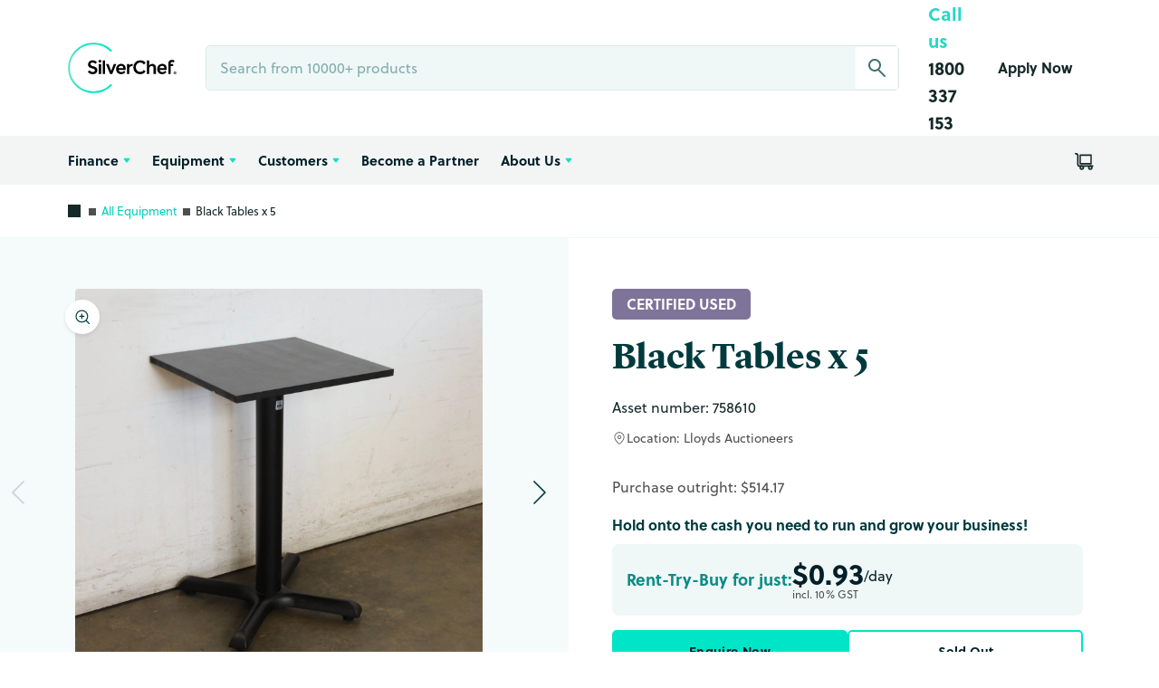

--- FILE ---
content_type: text/html; charset=utf-8
request_url: https://www.silverchef.com.au/products/02i9q000000ism6_black-tables-x-5
body_size: 44041
content:
<!doctype html>
<!--[if IE 9]> <html class="ie9 no-js supports-no-cookies" lang=""> <![endif]-->
<html class="no-js supports-no-cookies has-navbar-fixed-top "
      lang="en">

<head>
    <meta charset="utf-8">
    <meta content="IE=edge" http-equiv="X-UA-Compatible">
    <meta content="width=device-width,initial-scale=1" name="viewport">
    <meta name="theme-color" content="">
    <meta property="og:url" content="https://www.silverchef.com.au/products/02i9q000000ism6_black-tables-x-5">
<meta property="og:title" content="Black Tables x 5">
<meta property="og:type" content="product">
<meta property="og:image" content="http://www.silverchef.com.au/cdn/shop/files/0454353-1.jpg?v=1721424759&width=1200">
    <link rel="canonical" href="https://www.silverchef.com.au/products/02i9q000000ism6_black-tables-x-5">

    <link href="//www.silverchef.com.au/cdn/shop/t/434/assets/theme.css?v=80004525052261246051759892569" rel="stylesheet" type="text/css"><link as="style" href="//www.silverchef.com.au/cdn/shop/t/434/assets/template.index.css?v=20999351762755125411759892571" rel="prefetch"><link as="style" href="//www.silverchef.com.au/cdn/shop/t/434/assets/template.page.application.css?v=134151512676909516681759892574" rel="prefetch"><link as="style" href="//www.silverchef.com.au/cdn/shop/t/434/assets/template.page.css?v=52283910257824499251759892573" rel="prefetch"><link href="//www.silverchef.com.au/cdn/shop/t/434/assets/layout.theme.css?v=182915408220907837781759892564" rel="stylesheet" type="text/css"><link as="style" href="//www.silverchef.com.au/cdn/shop/t/434/assets/template.collection.css?v=135585559204067357101759892569" rel="prefetch"><link href="//www.silverchef.com.au/cdn/shop/t/434/assets/template.product.css?v=166060896748154986451759892573" rel="stylesheet" type="text/css"><link as="style" href="//www.silverchef.com.au/cdn/shop/t/434/assets/template.search.css?v=162385719950011862551759892574" rel="prefetch"><!-- PRODUCT IS SOLD OUT - DONT INDEX -->
    <meta name="robots" content="noindex">
    <meta name="robots" content="nofollow"><link rel="shortcut icon" href="//www.silverchef.com.au/cdn/shop/files/SC-FavIcon.png?crop=center&height=32&v=1614721712&width=32" type="image/png"><title>Black Tables x 5| SilverChef</title><meta name="description" content="Table x 5. Features Black finish, Scratches, 480mmW x 450mmD x 750mmH, 8KG"><!-- /snippets/social-meta-tags.liquid -->

<meta property="og:site_name" content="SilverChef AU">
<meta property="og:url" content="https://www.silverchef.com.au/products/02i9q000000ism6_black-tables-x-5">
<meta property="og:title" content="Black Tables x 5">
<meta property="og:type" content="product">
<meta property="og:description" content="Table x 5. Features Black finish, Scratches, 480mmW x 450mmD x 750mmH, 8KG">
    <meta property="product:availability" content="oos">
    <meta property="product:price:amount" content="514.17">
    <meta property="product:price:currency" content="AUD">
  <meta property="og:image" content="http://www.silverchef.com.au/cdn/shop/files/0454353-1.jpg?v=1721424759&width=1000">
      <meta property="og:image:secure_url" content="https://www.silverchef.com.au/cdn/shop/files/0454353-1.jpg?v=1721424759&width=1000">
      <meta property="og:image:width" content="2768">
      <meta property="og:image:height" content="2768">
      <meta property="og:image:alt" content="Black Tables x 5">

<meta name="twitter:site" content="@">
<meta name="twitter:card" content="summary_large_image">
<meta name="twitter:title" content="Black Tables x 5">
<meta name="twitter:description" content="Table x 5. Features Black finish, Scratches, 480mmW x 450mmD x 750mmH, 8KG">


    
    <script async src="/services/javascripts/countries.js"></script>
    
    <script async src="//www.silverchef.com.au/cdn/shopifycloud/storefront/assets/themes_support/shopify_common-5f594365.js"></script>
    
    <script>
      window.enquiry_label_1 = 'I have read and accepted Silverchef’s <a href="/pages/privacy-policy" target="_blank">Privacy Policy</a> and <a href="/pages/terms-and-conditions" target="_blank">Terms of Conditions</a>.';
      window.enquiry_label_2 = 'I would like to receive marketing communications from SilverChef, including promotions, offers, and updates. I understand that I can unsubscribe at any time.';
    </script>
    
    
<script defer="defer" src="//www.silverchef.com.au/cdn/shop/t/434/assets/shared.bundle.js?v=54695522194277907621759892568" type="text/javascript"></script>
<script defer="defer" src="//www.silverchef.com.au/cdn/shop/t/434/assets/react.bundle.js?v=47718986107263761051759892569" type="text/javascript"></script><link as="script" href="//www.silverchef.com.au/cdn/shop/t/434/assets/layout.checkout.js?v=65772815365363126501759892561" rel="prefetch"><script defer="defer" src="//www.silverchef.com.au/cdn/shop/t/434/assets/layout.theme.js?v=125527220342329856421759892563" type="text/javascript"></script><link as="script" href="//www.silverchef.com.au/cdn/shop/t/434/assets/template.page.application.js?v=146698150402986616001759892577" rel="prefetch">
<script defer="defer" src="//www.silverchef.com.au/cdn/shop/t/434/assets/template.product.js?v=51953042566097375151759892578" type="text/javascript"></script>
    <link as="script" href="//www.silverchef.com.au/cdn/shop/t/434/assets/template.cart.js?v=5424366455632057421759892576" rel="prefetch"><link as="script" href="//www.silverchef.com.au/cdn/shop/t/434/assets/template.search.js?v=97093993850610040081759892574" rel="prefetch">

    <script>window.performance && window.performance.mark && window.performance.mark('shopify.content_for_header.start');</script><meta name="robots" content="noindex,nofollow">
<meta name="facebook-domain-verification" content="ik4xbkingffzda6nqsuo9z43d67rhl">
<meta id="shopify-digital-wallet" name="shopify-digital-wallet" content="/797540412/digital_wallets/dialog">
<meta name="shopify-checkout-api-token" content="81afc102fe1be6b9d9eb6f188ebe4707">
<meta id="in-context-paypal-metadata" data-shop-id="797540412" data-venmo-supported="false" data-environment="production" data-locale="en_US" data-paypal-v4="true" data-currency="AUD">
<link rel="alternate" type="application/json+oembed" href="https://www.silverchef.com.au/products/02i9q000000ism6_black-tables-x-5.oembed">
<script async="async" src="/checkouts/internal/preloads.js?locale=en-AU"></script>
<link rel="preconnect" href="https://shop.app" crossorigin="anonymous">
<script async="async" src="https://shop.app/checkouts/internal/preloads.js?locale=en-AU&shop_id=797540412" crossorigin="anonymous"></script>
<script id="apple-pay-shop-capabilities" type="application/json">{"shopId":797540412,"countryCode":"AU","currencyCode":"AUD","merchantCapabilities":["supports3DS"],"merchantId":"gid:\/\/shopify\/Shop\/797540412","merchantName":"SilverChef AU","requiredBillingContactFields":["postalAddress","email","phone"],"requiredShippingContactFields":["postalAddress","email","phone"],"shippingType":"shipping","supportedNetworks":["visa","masterCard","amex","jcb"],"total":{"type":"pending","label":"SilverChef AU","amount":"1.00"},"shopifyPaymentsEnabled":true,"supportsSubscriptions":true}</script>
<script id="shopify-features" type="application/json">{"accessToken":"81afc102fe1be6b9d9eb6f188ebe4707","betas":["rich-media-storefront-analytics"],"domain":"www.silverchef.com.au","predictiveSearch":true,"shopId":797540412,"locale":"en"}</script>
<script>var Shopify = Shopify || {};
Shopify.shop = "silverchef.myshopify.com";
Shopify.locale = "en";
Shopify.currency = {"active":"AUD","rate":"1.0"};
Shopify.country = "AU";
Shopify.theme = {"name":"SPRINT-63-1","id":143237906492,"schema_name":"SilverChef Theme","schema_version":"21af4874 - 2025-10-08","theme_store_id":null,"role":"main"};
Shopify.theme.handle = "null";
Shopify.theme.style = {"id":null,"handle":null};
Shopify.cdnHost = "www.silverchef.com.au/cdn";
Shopify.routes = Shopify.routes || {};
Shopify.routes.root = "/";</script>
<script type="module">!function(o){(o.Shopify=o.Shopify||{}).modules=!0}(window);</script>
<script>!function(o){function n(){var o=[];function n(){o.push(Array.prototype.slice.apply(arguments))}return n.q=o,n}var t=o.Shopify=o.Shopify||{};t.loadFeatures=n(),t.autoloadFeatures=n()}(window);</script>
<script>
  window.ShopifyPay = window.ShopifyPay || {};
  window.ShopifyPay.apiHost = "shop.app\/pay";
  window.ShopifyPay.redirectState = null;
</script>
<script id="shop-js-analytics" type="application/json">{"pageType":"product"}</script>
<script defer="defer" async type="module" src="//www.silverchef.com.au/cdn/shopifycloud/shop-js/modules/v2/client.init-shop-cart-sync_IZsNAliE.en.esm.js"></script>
<script defer="defer" async type="module" src="//www.silverchef.com.au/cdn/shopifycloud/shop-js/modules/v2/chunk.common_0OUaOowp.esm.js"></script>
<script type="module">
  await import("//www.silverchef.com.au/cdn/shopifycloud/shop-js/modules/v2/client.init-shop-cart-sync_IZsNAliE.en.esm.js");
await import("//www.silverchef.com.au/cdn/shopifycloud/shop-js/modules/v2/chunk.common_0OUaOowp.esm.js");

  window.Shopify.SignInWithShop?.initShopCartSync?.({"fedCMEnabled":true,"windoidEnabled":true});

</script>
<script>
  window.Shopify = window.Shopify || {};
  if (!window.Shopify.featureAssets) window.Shopify.featureAssets = {};
  window.Shopify.featureAssets['shop-js'] = {"shop-cart-sync":["modules/v2/client.shop-cart-sync_DLOhI_0X.en.esm.js","modules/v2/chunk.common_0OUaOowp.esm.js"],"init-fed-cm":["modules/v2/client.init-fed-cm_C6YtU0w6.en.esm.js","modules/v2/chunk.common_0OUaOowp.esm.js"],"shop-button":["modules/v2/client.shop-button_BCMx7GTG.en.esm.js","modules/v2/chunk.common_0OUaOowp.esm.js"],"shop-cash-offers":["modules/v2/client.shop-cash-offers_BT26qb5j.en.esm.js","modules/v2/chunk.common_0OUaOowp.esm.js","modules/v2/chunk.modal_CGo_dVj3.esm.js"],"init-windoid":["modules/v2/client.init-windoid_B9PkRMql.en.esm.js","modules/v2/chunk.common_0OUaOowp.esm.js"],"init-shop-email-lookup-coordinator":["modules/v2/client.init-shop-email-lookup-coordinator_DZkqjsbU.en.esm.js","modules/v2/chunk.common_0OUaOowp.esm.js"],"shop-toast-manager":["modules/v2/client.shop-toast-manager_Di2EnuM7.en.esm.js","modules/v2/chunk.common_0OUaOowp.esm.js"],"shop-login-button":["modules/v2/client.shop-login-button_BtqW_SIO.en.esm.js","modules/v2/chunk.common_0OUaOowp.esm.js","modules/v2/chunk.modal_CGo_dVj3.esm.js"],"avatar":["modules/v2/client.avatar_BTnouDA3.en.esm.js"],"pay-button":["modules/v2/client.pay-button_CWa-C9R1.en.esm.js","modules/v2/chunk.common_0OUaOowp.esm.js"],"init-shop-cart-sync":["modules/v2/client.init-shop-cart-sync_IZsNAliE.en.esm.js","modules/v2/chunk.common_0OUaOowp.esm.js"],"init-customer-accounts":["modules/v2/client.init-customer-accounts_DenGwJTU.en.esm.js","modules/v2/client.shop-login-button_BtqW_SIO.en.esm.js","modules/v2/chunk.common_0OUaOowp.esm.js","modules/v2/chunk.modal_CGo_dVj3.esm.js"],"init-shop-for-new-customer-accounts":["modules/v2/client.init-shop-for-new-customer-accounts_JdHXxpS9.en.esm.js","modules/v2/client.shop-login-button_BtqW_SIO.en.esm.js","modules/v2/chunk.common_0OUaOowp.esm.js","modules/v2/chunk.modal_CGo_dVj3.esm.js"],"init-customer-accounts-sign-up":["modules/v2/client.init-customer-accounts-sign-up_D6__K_p8.en.esm.js","modules/v2/client.shop-login-button_BtqW_SIO.en.esm.js","modules/v2/chunk.common_0OUaOowp.esm.js","modules/v2/chunk.modal_CGo_dVj3.esm.js"],"checkout-modal":["modules/v2/client.checkout-modal_C_ZQDY6s.en.esm.js","modules/v2/chunk.common_0OUaOowp.esm.js","modules/v2/chunk.modal_CGo_dVj3.esm.js"],"shop-follow-button":["modules/v2/client.shop-follow-button_XetIsj8l.en.esm.js","modules/v2/chunk.common_0OUaOowp.esm.js","modules/v2/chunk.modal_CGo_dVj3.esm.js"],"lead-capture":["modules/v2/client.lead-capture_DvA72MRN.en.esm.js","modules/v2/chunk.common_0OUaOowp.esm.js","modules/v2/chunk.modal_CGo_dVj3.esm.js"],"shop-login":["modules/v2/client.shop-login_ClXNxyh6.en.esm.js","modules/v2/chunk.common_0OUaOowp.esm.js","modules/v2/chunk.modal_CGo_dVj3.esm.js"],"payment-terms":["modules/v2/client.payment-terms_CNlwjfZz.en.esm.js","modules/v2/chunk.common_0OUaOowp.esm.js","modules/v2/chunk.modal_CGo_dVj3.esm.js"]};
</script>
<script>(function() {
  var isLoaded = false;
  function asyncLoad() {
    if (isLoaded) return;
    isLoaded = true;
    var urls = ["https:\/\/cloudsearch-1f874.kxcdn.com\/shopify.js?srp=\/a\/search\u0026appEmbedOnly=1\u0026shop=silverchef.myshopify.com"];
    for (var i = 0; i < urls.length; i++) {
      var s = document.createElement('script');
      s.type = 'text/javascript';
      s.async = true;
      s.src = urls[i];
      var x = document.getElementsByTagName('script')[0];
      x.parentNode.insertBefore(s, x);
    }
  };
  if(window.attachEvent) {
    window.attachEvent('onload', asyncLoad);
  } else {
    window.addEventListener('load', asyncLoad, false);
  }
})();</script>
<script id="__st">var __st={"a":797540412,"offset":36000,"reqid":"80ac05fa-c7bd-4dea-8865-383235888c6f-1768440303","pageurl":"www.silverchef.com.au\/products\/02i9q000000ism6_black-tables-x-5","u":"fac1dd38a3c5","p":"product","rtyp":"product","rid":7117359775804};</script>
<script>window.ShopifyPaypalV4VisibilityTracking = true;</script>
<script id="captcha-bootstrap">!function(){'use strict';const t='contact',e='account',n='new_comment',o=[[t,t],['blogs',n],['comments',n],[t,'customer']],c=[[e,'customer_login'],[e,'guest_login'],[e,'recover_customer_password'],[e,'create_customer']],r=t=>t.map((([t,e])=>`form[action*='/${t}']:not([data-nocaptcha='true']) input[name='form_type'][value='${e}']`)).join(','),a=t=>()=>t?[...document.querySelectorAll(t)].map((t=>t.form)):[];function s(){const t=[...o],e=r(t);return a(e)}const i='password',u='form_key',d=['recaptcha-v3-token','g-recaptcha-response','h-captcha-response',i],f=()=>{try{return window.sessionStorage}catch{return}},m='__shopify_v',_=t=>t.elements[u];function p(t,e,n=!1){try{const o=window.sessionStorage,c=JSON.parse(o.getItem(e)),{data:r}=function(t){const{data:e,action:n}=t;return t[m]||n?{data:e,action:n}:{data:t,action:n}}(c);for(const[e,n]of Object.entries(r))t.elements[e]&&(t.elements[e].value=n);n&&o.removeItem(e)}catch(o){console.error('form repopulation failed',{error:o})}}const l='form_type',E='cptcha';function T(t){t.dataset[E]=!0}const w=window,h=w.document,L='Shopify',v='ce_forms',y='captcha';let A=!1;((t,e)=>{const n=(g='f06e6c50-85a8-45c8-87d0-21a2b65856fe',I='https://cdn.shopify.com/shopifycloud/storefront-forms-hcaptcha/ce_storefront_forms_captcha_hcaptcha.v1.5.2.iife.js',D={infoText:'Protected by hCaptcha',privacyText:'Privacy',termsText:'Terms'},(t,e,n)=>{const o=w[L][v],c=o.bindForm;if(c)return c(t,g,e,D).then(n);var r;o.q.push([[t,g,e,D],n]),r=I,A||(h.body.append(Object.assign(h.createElement('script'),{id:'captcha-provider',async:!0,src:r})),A=!0)});var g,I,D;w[L]=w[L]||{},w[L][v]=w[L][v]||{},w[L][v].q=[],w[L][y]=w[L][y]||{},w[L][y].protect=function(t,e){n(t,void 0,e),T(t)},Object.freeze(w[L][y]),function(t,e,n,w,h,L){const[v,y,A,g]=function(t,e,n){const i=e?o:[],u=t?c:[],d=[...i,...u],f=r(d),m=r(i),_=r(d.filter((([t,e])=>n.includes(e))));return[a(f),a(m),a(_),s()]}(w,h,L),I=t=>{const e=t.target;return e instanceof HTMLFormElement?e:e&&e.form},D=t=>v().includes(t);t.addEventListener('submit',(t=>{const e=I(t);if(!e)return;const n=D(e)&&!e.dataset.hcaptchaBound&&!e.dataset.recaptchaBound,o=_(e),c=g().includes(e)&&(!o||!o.value);(n||c)&&t.preventDefault(),c&&!n&&(function(t){try{if(!f())return;!function(t){const e=f();if(!e)return;const n=_(t);if(!n)return;const o=n.value;o&&e.removeItem(o)}(t);const e=Array.from(Array(32),(()=>Math.random().toString(36)[2])).join('');!function(t,e){_(t)||t.append(Object.assign(document.createElement('input'),{type:'hidden',name:u})),t.elements[u].value=e}(t,e),function(t,e){const n=f();if(!n)return;const o=[...t.querySelectorAll(`input[type='${i}']`)].map((({name:t})=>t)),c=[...d,...o],r={};for(const[a,s]of new FormData(t).entries())c.includes(a)||(r[a]=s);n.setItem(e,JSON.stringify({[m]:1,action:t.action,data:r}))}(t,e)}catch(e){console.error('failed to persist form',e)}}(e),e.submit())}));const S=(t,e)=>{t&&!t.dataset[E]&&(n(t,e.some((e=>e===t))),T(t))};for(const o of['focusin','change'])t.addEventListener(o,(t=>{const e=I(t);D(e)&&S(e,y())}));const B=e.get('form_key'),M=e.get(l),P=B&&M;t.addEventListener('DOMContentLoaded',(()=>{const t=y();if(P)for(const e of t)e.elements[l].value===M&&p(e,B);[...new Set([...A(),...v().filter((t=>'true'===t.dataset.shopifyCaptcha))])].forEach((e=>S(e,t)))}))}(h,new URLSearchParams(w.location.search),n,t,e,['guest_login'])})(!0,!0)}();</script>
<script integrity="sha256-4kQ18oKyAcykRKYeNunJcIwy7WH5gtpwJnB7kiuLZ1E=" data-source-attribution="shopify.loadfeatures" defer="defer" src="//www.silverchef.com.au/cdn/shopifycloud/storefront/assets/storefront/load_feature-a0a9edcb.js" crossorigin="anonymous"></script>
<script crossorigin="anonymous" defer="defer" src="//www.silverchef.com.au/cdn/shopifycloud/storefront/assets/shopify_pay/storefront-65b4c6d7.js?v=20250812"></script>
<script data-source-attribution="shopify.dynamic_checkout.dynamic.init">var Shopify=Shopify||{};Shopify.PaymentButton=Shopify.PaymentButton||{isStorefrontPortableWallets:!0,init:function(){window.Shopify.PaymentButton.init=function(){};var t=document.createElement("script");t.src="https://www.silverchef.com.au/cdn/shopifycloud/portable-wallets/latest/portable-wallets.en.js",t.type="module",document.head.appendChild(t)}};
</script>
<script data-source-attribution="shopify.dynamic_checkout.buyer_consent">
  function portableWalletsHideBuyerConsent(e){var t=document.getElementById("shopify-buyer-consent"),n=document.getElementById("shopify-subscription-policy-button");t&&n&&(t.classList.add("hidden"),t.setAttribute("aria-hidden","true"),n.removeEventListener("click",e))}function portableWalletsShowBuyerConsent(e){var t=document.getElementById("shopify-buyer-consent"),n=document.getElementById("shopify-subscription-policy-button");t&&n&&(t.classList.remove("hidden"),t.removeAttribute("aria-hidden"),n.addEventListener("click",e))}window.Shopify?.PaymentButton&&(window.Shopify.PaymentButton.hideBuyerConsent=portableWalletsHideBuyerConsent,window.Shopify.PaymentButton.showBuyerConsent=portableWalletsShowBuyerConsent);
</script>
<script data-source-attribution="shopify.dynamic_checkout.cart.bootstrap">document.addEventListener("DOMContentLoaded",(function(){function t(){return document.querySelector("shopify-accelerated-checkout-cart, shopify-accelerated-checkout")}if(t())Shopify.PaymentButton.init();else{new MutationObserver((function(e,n){t()&&(Shopify.PaymentButton.init(),n.disconnect())})).observe(document.body,{childList:!0,subtree:!0})}}));
</script>
<link id="shopify-accelerated-checkout-styles" rel="stylesheet" media="screen" href="https://www.silverchef.com.au/cdn/shopifycloud/portable-wallets/latest/accelerated-checkout-backwards-compat.css" crossorigin="anonymous">
<style id="shopify-accelerated-checkout-cart">
        #shopify-buyer-consent {
  margin-top: 1em;
  display: inline-block;
  width: 100%;
}

#shopify-buyer-consent.hidden {
  display: none;
}

#shopify-subscription-policy-button {
  background: none;
  border: none;
  padding: 0;
  text-decoration: underline;
  font-size: inherit;
  cursor: pointer;
}

#shopify-subscription-policy-button::before {
  box-shadow: none;
}

      </style>

<script>window.performance && window.performance.mark && window.performance.mark('shopify.content_for_header.end');</script>

    

    <!--Reformat default hreflang --><!--DTK USED: download_border--><script>

  let header = window.document.getElementsByTagName('head')[0];
  //Remove x-default
  let def = window.document.querySelectorAll('[hreflang="x-default"]');
  if(def[0]){
    def[0].remove();
  }
  const store_link = ""
  const storeLinkArr = store_link.split("|");

  if(storeLinkArr.includes("AU")) {
    header.appendChild(Object.assign(window.document.createElement('link'),{rel:'alternate',href:`https://www.silverchef.com.au${window.location.pathname}`,hreflang:'en-au'}));
  }

  if(storeLinkArr.includes("NZ")) {
    header.appendChild(Object.assign(window.document.createElement('link'),{rel:'alternate',href:`https://www.silverchef.co.nz${window.location.pathname}`,hreflang:'en-nz'}));
  }

  if(storeLinkArr.includes("CA")) {
    header.appendChild(Object.assign(window.document.createElement('link'),{rel:'alternate',href:`https://www.silverchef.ca${window.location.pathname}`,hreflang:'en-ca'}));
    header.appendChild(Object.assign(window.document.createElement('link'),{rel:'alternate',href:`https://www.silverchef.ca/fr${window.location.pathname}`,hreflang:'fr-ca'}));
  }
</script>

    <!-- Hotjar Tracking Code for SilverChef -->
    <script>
        (function (h, o, t, j, a, r) {
            h.hj = h.hj || function () {
                (h.hj.q = h.hj.q || []).push(arguments)
            };
            h._hjSettings = {hjid: 3365607, hjsv: 6};
            a = o.getElementsByTagName('head')[0];
            r = o.createElement('script');
            r.async = 1;
            r.src = t + h._hjSettings.hjid + j + h._hjSettings.hjsv;
            a.appendChild(r);
        })(window, document, 'https://static.hotjar.com/c/hotjar-', '.js?sv=');
    </script>

<script>
window.varify = window.varify || {}
window.varify.iid = "1971"
</script>

<script src="https://app.varify.io/varify.js" defer></script>



<script>
window.dataLayer = window.dataLayer || [];
</script>

<script id="gtm-script-tag">
  (function (w, d, s, l, i) {
    w[l] = w[l] || [];
    w[l].push({
      "gtm.start": new Date().getTime(), event: "gtm.js"
    });
    var f = d.getElementsByTagName(s)[0],
        j = d.createElement(s), dl = l != "dataLayer" ? "&l=" + l : "";
    j.async = true;
    j.src =
        "https://www.googletagmanager.com/gtm.js?id=" + i + dl;
    f.parentNode.insertBefore(j, f);
  })(window, document, "script", "dataLayer", "GTM-TLLJXH3");
</script>



<!-- BEGIN app block: shopify://apps/geo-pro-geolocation/blocks/geopro/16fc5313-7aee-4e90-ac95-f50fc7c8b657 --><!-- This snippet is used to load Geo:Pro data on the storefront -->
<meta class='geo-ip' content='[base64]'>
<!-- This snippet initializes the plugin -->
<script async>
  try {
    const loadGeoPro=()=>{let e=e=>{if(!e||e.isCrawler||"success"!==e.message){window.geopro_cancel="1";return}let o=e.isAdmin?"el-geoip-location-admin":"el-geoip-location",s=Date.now()+864e5;localStorage.setItem(o,JSON.stringify({value:e.data,expires:s})),e.isAdmin&&localStorage.setItem("el-geoip-admin",JSON.stringify({value:"1",expires:s}))},o=new XMLHttpRequest;o.open("GET","https://geo.geoproapp.com?x-api-key=91e359ab7-2b63-539e-1de2-c4bf731367a7",!0),o.responseType="json",o.onload=()=>e(200===o.status?o.response:null),o.send()},load=!["el-geoip-location-admin","el-geoip-location"].some(e=>{try{let o=JSON.parse(localStorage.getItem(e));return o&&o.expires>Date.now()}catch(s){return!1}});load&&loadGeoPro();
  } catch(e) {
    console.warn('Geo:Pro error', e);
    window.geopro_cancel = '1';
  }
</script>
<script src="https://cdn.shopify.com/extensions/019b746b-26da-7a64-a671-397924f34f11/easylocation-195/assets/easylocation-storefront.min.js" type="text/javascript" async></script>


<!-- END app block --><link href="https://monorail-edge.shopifysvc.com" rel="dns-prefetch">
<script>(function(){if ("sendBeacon" in navigator && "performance" in window) {try {var session_token_from_headers = performance.getEntriesByType('navigation')[0].serverTiming.find(x => x.name == '_s').description;} catch {var session_token_from_headers = undefined;}var session_cookie_matches = document.cookie.match(/_shopify_s=([^;]*)/);var session_token_from_cookie = session_cookie_matches && session_cookie_matches.length === 2 ? session_cookie_matches[1] : "";var session_token = session_token_from_headers || session_token_from_cookie || "";function handle_abandonment_event(e) {var entries = performance.getEntries().filter(function(entry) {return /monorail-edge.shopifysvc.com/.test(entry.name);});if (!window.abandonment_tracked && entries.length === 0) {window.abandonment_tracked = true;var currentMs = Date.now();var navigation_start = performance.timing.navigationStart;var payload = {shop_id: 797540412,url: window.location.href,navigation_start,duration: currentMs - navigation_start,session_token,page_type: "product"};window.navigator.sendBeacon("https://monorail-edge.shopifysvc.com/v1/produce", JSON.stringify({schema_id: "online_store_buyer_site_abandonment/1.1",payload: payload,metadata: {event_created_at_ms: currentMs,event_sent_at_ms: currentMs}}));}}window.addEventListener('pagehide', handle_abandonment_event);}}());</script>
<script id="web-pixels-manager-setup">(function e(e,d,r,n,o){if(void 0===o&&(o={}),!Boolean(null===(a=null===(i=window.Shopify)||void 0===i?void 0:i.analytics)||void 0===a?void 0:a.replayQueue)){var i,a;window.Shopify=window.Shopify||{};var t=window.Shopify;t.analytics=t.analytics||{};var s=t.analytics;s.replayQueue=[],s.publish=function(e,d,r){return s.replayQueue.push([e,d,r]),!0};try{self.performance.mark("wpm:start")}catch(e){}var l=function(){var e={modern:/Edge?\/(1{2}[4-9]|1[2-9]\d|[2-9]\d{2}|\d{4,})\.\d+(\.\d+|)|Firefox\/(1{2}[4-9]|1[2-9]\d|[2-9]\d{2}|\d{4,})\.\d+(\.\d+|)|Chrom(ium|e)\/(9{2}|\d{3,})\.\d+(\.\d+|)|(Maci|X1{2}).+ Version\/(15\.\d+|(1[6-9]|[2-9]\d|\d{3,})\.\d+)([,.]\d+|)( \(\w+\)|)( Mobile\/\w+|) Safari\/|Chrome.+OPR\/(9{2}|\d{3,})\.\d+\.\d+|(CPU[ +]OS|iPhone[ +]OS|CPU[ +]iPhone|CPU IPhone OS|CPU iPad OS)[ +]+(15[._]\d+|(1[6-9]|[2-9]\d|\d{3,})[._]\d+)([._]\d+|)|Android:?[ /-](13[3-9]|1[4-9]\d|[2-9]\d{2}|\d{4,})(\.\d+|)(\.\d+|)|Android.+Firefox\/(13[5-9]|1[4-9]\d|[2-9]\d{2}|\d{4,})\.\d+(\.\d+|)|Android.+Chrom(ium|e)\/(13[3-9]|1[4-9]\d|[2-9]\d{2}|\d{4,})\.\d+(\.\d+|)|SamsungBrowser\/([2-9]\d|\d{3,})\.\d+/,legacy:/Edge?\/(1[6-9]|[2-9]\d|\d{3,})\.\d+(\.\d+|)|Firefox\/(5[4-9]|[6-9]\d|\d{3,})\.\d+(\.\d+|)|Chrom(ium|e)\/(5[1-9]|[6-9]\d|\d{3,})\.\d+(\.\d+|)([\d.]+$|.*Safari\/(?![\d.]+ Edge\/[\d.]+$))|(Maci|X1{2}).+ Version\/(10\.\d+|(1[1-9]|[2-9]\d|\d{3,})\.\d+)([,.]\d+|)( \(\w+\)|)( Mobile\/\w+|) Safari\/|Chrome.+OPR\/(3[89]|[4-9]\d|\d{3,})\.\d+\.\d+|(CPU[ +]OS|iPhone[ +]OS|CPU[ +]iPhone|CPU IPhone OS|CPU iPad OS)[ +]+(10[._]\d+|(1[1-9]|[2-9]\d|\d{3,})[._]\d+)([._]\d+|)|Android:?[ /-](13[3-9]|1[4-9]\d|[2-9]\d{2}|\d{4,})(\.\d+|)(\.\d+|)|Mobile Safari.+OPR\/([89]\d|\d{3,})\.\d+\.\d+|Android.+Firefox\/(13[5-9]|1[4-9]\d|[2-9]\d{2}|\d{4,})\.\d+(\.\d+|)|Android.+Chrom(ium|e)\/(13[3-9]|1[4-9]\d|[2-9]\d{2}|\d{4,})\.\d+(\.\d+|)|Android.+(UC? ?Browser|UCWEB|U3)[ /]?(15\.([5-9]|\d{2,})|(1[6-9]|[2-9]\d|\d{3,})\.\d+)\.\d+|SamsungBrowser\/(5\.\d+|([6-9]|\d{2,})\.\d+)|Android.+MQ{2}Browser\/(14(\.(9|\d{2,})|)|(1[5-9]|[2-9]\d|\d{3,})(\.\d+|))(\.\d+|)|K[Aa][Ii]OS\/(3\.\d+|([4-9]|\d{2,})\.\d+)(\.\d+|)/},d=e.modern,r=e.legacy,n=navigator.userAgent;return n.match(d)?"modern":n.match(r)?"legacy":"unknown"}(),u="modern"===l?"modern":"legacy",c=(null!=n?n:{modern:"",legacy:""})[u],f=function(e){return[e.baseUrl,"/wpm","/b",e.hashVersion,"modern"===e.buildTarget?"m":"l",".js"].join("")}({baseUrl:d,hashVersion:r,buildTarget:u}),m=function(e){var d=e.version,r=e.bundleTarget,n=e.surface,o=e.pageUrl,i=e.monorailEndpoint;return{emit:function(e){var a=e.status,t=e.errorMsg,s=(new Date).getTime(),l=JSON.stringify({metadata:{event_sent_at_ms:s},events:[{schema_id:"web_pixels_manager_load/3.1",payload:{version:d,bundle_target:r,page_url:o,status:a,surface:n,error_msg:t},metadata:{event_created_at_ms:s}}]});if(!i)return console&&console.warn&&console.warn("[Web Pixels Manager] No Monorail endpoint provided, skipping logging."),!1;try{return self.navigator.sendBeacon.bind(self.navigator)(i,l)}catch(e){}var u=new XMLHttpRequest;try{return u.open("POST",i,!0),u.setRequestHeader("Content-Type","text/plain"),u.send(l),!0}catch(e){return console&&console.warn&&console.warn("[Web Pixels Manager] Got an unhandled error while logging to Monorail."),!1}}}}({version:r,bundleTarget:l,surface:e.surface,pageUrl:self.location.href,monorailEndpoint:e.monorailEndpoint});try{o.browserTarget=l,function(e){var d=e.src,r=e.async,n=void 0===r||r,o=e.onload,i=e.onerror,a=e.sri,t=e.scriptDataAttributes,s=void 0===t?{}:t,l=document.createElement("script"),u=document.querySelector("head"),c=document.querySelector("body");if(l.async=n,l.src=d,a&&(l.integrity=a,l.crossOrigin="anonymous"),s)for(var f in s)if(Object.prototype.hasOwnProperty.call(s,f))try{l.dataset[f]=s[f]}catch(e){}if(o&&l.addEventListener("load",o),i&&l.addEventListener("error",i),u)u.appendChild(l);else{if(!c)throw new Error("Did not find a head or body element to append the script");c.appendChild(l)}}({src:f,async:!0,onload:function(){if(!function(){var e,d;return Boolean(null===(d=null===(e=window.Shopify)||void 0===e?void 0:e.analytics)||void 0===d?void 0:d.initialized)}()){var d=window.webPixelsManager.init(e)||void 0;if(d){var r=window.Shopify.analytics;r.replayQueue.forEach((function(e){var r=e[0],n=e[1],o=e[2];d.publishCustomEvent(r,n,o)})),r.replayQueue=[],r.publish=d.publishCustomEvent,r.visitor=d.visitor,r.initialized=!0}}},onerror:function(){return m.emit({status:"failed",errorMsg:"".concat(f," has failed to load")})},sri:function(e){var d=/^sha384-[A-Za-z0-9+/=]+$/;return"string"==typeof e&&d.test(e)}(c)?c:"",scriptDataAttributes:o}),m.emit({status:"loading"})}catch(e){m.emit({status:"failed",errorMsg:(null==e?void 0:e.message)||"Unknown error"})}}})({shopId: 797540412,storefrontBaseUrl: "https://www.silverchef.com.au",extensionsBaseUrl: "https://extensions.shopifycdn.com/cdn/shopifycloud/web-pixels-manager",monorailEndpoint: "https://monorail-edge.shopifysvc.com/unstable/produce_batch",surface: "storefront-renderer",enabledBetaFlags: ["2dca8a86","a0d5f9d2"],webPixelsConfigList: [{"id":"1212776508","configuration":"{\"config\":\"{\\\"google_tag_ids\\\":[\\\"GT-NSL72T4H\\\"],\\\"target_country\\\":\\\"ZZ\\\",\\\"gtag_events\\\":[{\\\"type\\\":\\\"view_item\\\",\\\"action_label\\\":\\\"MC-D6E6YMBMMW\\\"},{\\\"type\\\":\\\"purchase\\\",\\\"action_label\\\":\\\"MC-D6E6YMBMMW\\\"},{\\\"type\\\":\\\"page_view\\\",\\\"action_label\\\":\\\"MC-D6E6YMBMMW\\\"}],\\\"enable_monitoring_mode\\\":false}\"}","eventPayloadVersion":"v1","runtimeContext":"OPEN","scriptVersion":"b2a88bafab3e21179ed38636efcd8a93","type":"APP","apiClientId":1780363,"privacyPurposes":[],"dataSharingAdjustments":{"protectedCustomerApprovalScopes":["read_customer_address","read_customer_email","read_customer_name","read_customer_personal_data","read_customer_phone"]}},{"id":"130613308","configuration":"{\"pixel_id\":\"1290808364302113\",\"pixel_type\":\"facebook_pixel\",\"metaapp_system_user_token\":\"-\"}","eventPayloadVersion":"v1","runtimeContext":"OPEN","scriptVersion":"ca16bc87fe92b6042fbaa3acc2fbdaa6","type":"APP","apiClientId":2329312,"privacyPurposes":["ANALYTICS","MARKETING","SALE_OF_DATA"],"dataSharingAdjustments":{"protectedCustomerApprovalScopes":["read_customer_address","read_customer_email","read_customer_name","read_customer_personal_data","read_customer_phone"]}},{"id":"42762300","eventPayloadVersion":"1","runtimeContext":"LAX","scriptVersion":"8","type":"CUSTOM","privacyPurposes":[],"name":"Marketing Tracking"},{"id":"shopify-app-pixel","configuration":"{}","eventPayloadVersion":"v1","runtimeContext":"STRICT","scriptVersion":"0450","apiClientId":"shopify-pixel","type":"APP","privacyPurposes":["ANALYTICS","MARKETING"]},{"id":"shopify-custom-pixel","eventPayloadVersion":"v1","runtimeContext":"LAX","scriptVersion":"0450","apiClientId":"shopify-pixel","type":"CUSTOM","privacyPurposes":["ANALYTICS","MARKETING"]}],isMerchantRequest: false,initData: {"shop":{"name":"SilverChef AU","paymentSettings":{"currencyCode":"AUD"},"myshopifyDomain":"silverchef.myshopify.com","countryCode":"AU","storefrontUrl":"https:\/\/www.silverchef.com.au"},"customer":null,"cart":null,"checkout":null,"productVariants":[{"price":{"amount":514.17,"currencyCode":"AUD"},"product":{"title":"Black Tables x 5","vendor":"TABLES","id":"7117359775804","untranslatedTitle":"Black Tables x 5","url":"\/products\/02i9q000000ism6_black-tables-x-5","type":""},"id":"40603617951804","image":{"src":"\/\/www.silverchef.com.au\/cdn\/shop\/files\/0454353-1.jpg?v=1721424759"},"sku":"758610","title":"Default Title","untranslatedTitle":"Default Title"}],"purchasingCompany":null},},"https://www.silverchef.com.au/cdn","7cecd0b6w90c54c6cpe92089d5m57a67346",{"modern":"","legacy":""},{"shopId":"797540412","storefrontBaseUrl":"https:\/\/www.silverchef.com.au","extensionBaseUrl":"https:\/\/extensions.shopifycdn.com\/cdn\/shopifycloud\/web-pixels-manager","surface":"storefront-renderer","enabledBetaFlags":"[\"2dca8a86\", \"a0d5f9d2\"]","isMerchantRequest":"false","hashVersion":"7cecd0b6w90c54c6cpe92089d5m57a67346","publish":"custom","events":"[[\"page_viewed\",{}],[\"product_viewed\",{\"productVariant\":{\"price\":{\"amount\":514.17,\"currencyCode\":\"AUD\"},\"product\":{\"title\":\"Black Tables x 5\",\"vendor\":\"TABLES\",\"id\":\"7117359775804\",\"untranslatedTitle\":\"Black Tables x 5\",\"url\":\"\/products\/02i9q000000ism6_black-tables-x-5\",\"type\":\"\"},\"id\":\"40603617951804\",\"image\":{\"src\":\"\/\/www.silverchef.com.au\/cdn\/shop\/files\/0454353-1.jpg?v=1721424759\"},\"sku\":\"758610\",\"title\":\"Default Title\",\"untranslatedTitle\":\"Default Title\"}}]]"});</script><script>
  window.ShopifyAnalytics = window.ShopifyAnalytics || {};
  window.ShopifyAnalytics.meta = window.ShopifyAnalytics.meta || {};
  window.ShopifyAnalytics.meta.currency = 'AUD';
  var meta = {"product":{"id":7117359775804,"gid":"gid:\/\/shopify\/Product\/7117359775804","vendor":"TABLES","type":"","handle":"02i9q000000ism6_black-tables-x-5","variants":[{"id":40603617951804,"price":51417,"name":"Black Tables x 5","public_title":null,"sku":"758610"}],"remote":false},"page":{"pageType":"product","resourceType":"product","resourceId":7117359775804,"requestId":"80ac05fa-c7bd-4dea-8865-383235888c6f-1768440303"}};
  for (var attr in meta) {
    window.ShopifyAnalytics.meta[attr] = meta[attr];
  }
</script>
<script class="analytics">
  (function () {
    var customDocumentWrite = function(content) {
      var jquery = null;

      if (window.jQuery) {
        jquery = window.jQuery;
      } else if (window.Checkout && window.Checkout.$) {
        jquery = window.Checkout.$;
      }

      if (jquery) {
        jquery('body').append(content);
      }
    };

    var hasLoggedConversion = function(token) {
      if (token) {
        return document.cookie.indexOf('loggedConversion=' + token) !== -1;
      }
      return false;
    }

    var setCookieIfConversion = function(token) {
      if (token) {
        var twoMonthsFromNow = new Date(Date.now());
        twoMonthsFromNow.setMonth(twoMonthsFromNow.getMonth() + 2);

        document.cookie = 'loggedConversion=' + token + '; expires=' + twoMonthsFromNow;
      }
    }

    var trekkie = window.ShopifyAnalytics.lib = window.trekkie = window.trekkie || [];
    if (trekkie.integrations) {
      return;
    }
    trekkie.methods = [
      'identify',
      'page',
      'ready',
      'track',
      'trackForm',
      'trackLink'
    ];
    trekkie.factory = function(method) {
      return function() {
        var args = Array.prototype.slice.call(arguments);
        args.unshift(method);
        trekkie.push(args);
        return trekkie;
      };
    };
    for (var i = 0; i < trekkie.methods.length; i++) {
      var key = trekkie.methods[i];
      trekkie[key] = trekkie.factory(key);
    }
    trekkie.load = function(config) {
      trekkie.config = config || {};
      trekkie.config.initialDocumentCookie = document.cookie;
      var first = document.getElementsByTagName('script')[0];
      var script = document.createElement('script');
      script.type = 'text/javascript';
      script.onerror = function(e) {
        var scriptFallback = document.createElement('script');
        scriptFallback.type = 'text/javascript';
        scriptFallback.onerror = function(error) {
                var Monorail = {
      produce: function produce(monorailDomain, schemaId, payload) {
        var currentMs = new Date().getTime();
        var event = {
          schema_id: schemaId,
          payload: payload,
          metadata: {
            event_created_at_ms: currentMs,
            event_sent_at_ms: currentMs
          }
        };
        return Monorail.sendRequest("https://" + monorailDomain + "/v1/produce", JSON.stringify(event));
      },
      sendRequest: function sendRequest(endpointUrl, payload) {
        // Try the sendBeacon API
        if (window && window.navigator && typeof window.navigator.sendBeacon === 'function' && typeof window.Blob === 'function' && !Monorail.isIos12()) {
          var blobData = new window.Blob([payload], {
            type: 'text/plain'
          });

          if (window.navigator.sendBeacon(endpointUrl, blobData)) {
            return true;
          } // sendBeacon was not successful

        } // XHR beacon

        var xhr = new XMLHttpRequest();

        try {
          xhr.open('POST', endpointUrl);
          xhr.setRequestHeader('Content-Type', 'text/plain');
          xhr.send(payload);
        } catch (e) {
          console.log(e);
        }

        return false;
      },
      isIos12: function isIos12() {
        return window.navigator.userAgent.lastIndexOf('iPhone; CPU iPhone OS 12_') !== -1 || window.navigator.userAgent.lastIndexOf('iPad; CPU OS 12_') !== -1;
      }
    };
    Monorail.produce('monorail-edge.shopifysvc.com',
      'trekkie_storefront_load_errors/1.1',
      {shop_id: 797540412,
      theme_id: 143237906492,
      app_name: "storefront",
      context_url: window.location.href,
      source_url: "//www.silverchef.com.au/cdn/s/trekkie.storefront.55c6279c31a6628627b2ba1c5ff367020da294e2.min.js"});

        };
        scriptFallback.async = true;
        scriptFallback.src = '//www.silverchef.com.au/cdn/s/trekkie.storefront.55c6279c31a6628627b2ba1c5ff367020da294e2.min.js';
        first.parentNode.insertBefore(scriptFallback, first);
      };
      script.async = true;
      script.src = '//www.silverchef.com.au/cdn/s/trekkie.storefront.55c6279c31a6628627b2ba1c5ff367020da294e2.min.js';
      first.parentNode.insertBefore(script, first);
    };
    trekkie.load(
      {"Trekkie":{"appName":"storefront","development":false,"defaultAttributes":{"shopId":797540412,"isMerchantRequest":null,"themeId":143237906492,"themeCityHash":"5929565065993349631","contentLanguage":"en","currency":"AUD"},"isServerSideCookieWritingEnabled":true,"monorailRegion":"shop_domain","enabledBetaFlags":["65f19447"]},"Session Attribution":{},"S2S":{"facebookCapiEnabled":true,"source":"trekkie-storefront-renderer","apiClientId":580111}}
    );

    var loaded = false;
    trekkie.ready(function() {
      if (loaded) return;
      loaded = true;

      window.ShopifyAnalytics.lib = window.trekkie;

      var originalDocumentWrite = document.write;
      document.write = customDocumentWrite;
      try { window.ShopifyAnalytics.merchantGoogleAnalytics.call(this); } catch(error) {};
      document.write = originalDocumentWrite;

      window.ShopifyAnalytics.lib.page(null,{"pageType":"product","resourceType":"product","resourceId":7117359775804,"requestId":"80ac05fa-c7bd-4dea-8865-383235888c6f-1768440303","shopifyEmitted":true});

      var match = window.location.pathname.match(/checkouts\/(.+)\/(thank_you|post_purchase)/)
      var token = match? match[1]: undefined;
      if (!hasLoggedConversion(token)) {
        setCookieIfConversion(token);
        window.ShopifyAnalytics.lib.track("Viewed Product",{"currency":"AUD","variantId":40603617951804,"productId":7117359775804,"productGid":"gid:\/\/shopify\/Product\/7117359775804","name":"Black Tables x 5","price":"514.17","sku":"758610","brand":"TABLES","variant":null,"category":"","nonInteraction":true,"remote":false},undefined,undefined,{"shopifyEmitted":true});
      window.ShopifyAnalytics.lib.track("monorail:\/\/trekkie_storefront_viewed_product\/1.1",{"currency":"AUD","variantId":40603617951804,"productId":7117359775804,"productGid":"gid:\/\/shopify\/Product\/7117359775804","name":"Black Tables x 5","price":"514.17","sku":"758610","brand":"TABLES","variant":null,"category":"","nonInteraction":true,"remote":false,"referer":"https:\/\/www.silverchef.com.au\/products\/02i9q000000ism6_black-tables-x-5"});
      }
    });


        var eventsListenerScript = document.createElement('script');
        eventsListenerScript.async = true;
        eventsListenerScript.src = "//www.silverchef.com.au/cdn/shopifycloud/storefront/assets/shop_events_listener-3da45d37.js";
        document.getElementsByTagName('head')[0].appendChild(eventsListenerScript);

})();</script>
<script
  defer
  src="https://www.silverchef.com.au/cdn/shopifycloud/perf-kit/shopify-perf-kit-3.0.3.min.js"
  data-application="storefront-renderer"
  data-shop-id="797540412"
  data-render-region="gcp-us-central1"
  data-page-type="product"
  data-theme-instance-id="143237906492"
  data-theme-name="SilverChef Theme"
  data-theme-version="21af4874 - 2025-10-08"
  data-monorail-region="shop_domain"
  data-resource-timing-sampling-rate="10"
  data-shs="true"
  data-shs-beacon="true"
  data-shs-export-with-fetch="true"
  data-shs-logs-sample-rate="1"
  data-shs-beacon-endpoint="https://www.silverchef.com.au/api/collect"
></script>
</head>
<body id="black-tables-x-5" class="template-product product">
<!-- Google Tag Manager (noscript) -->
    <noscript>
        <iframe src="https://www.googletagmanager.com/ns.html?id=GTM-TLLJXH3" height="0" width="0" style="display:none;visibility:hidden" loading="lazy"></iframe>
    </noscript>
    <!-- End Google Tag Manager (noscript) -->

<a class="in-page-link visually-hidden skip-link" href="#MainContent">Skip to content</a>
<div class="body-wrapper"><div id="shopify-section-theme-header" class="shopify-section"><!-- sections/theme-header -->


<section data-section-id="theme-header" data-sticky="true" data-section-type="theme-header" data-shop-country="au_app" data-algolia-index="au_production"  class="relative sticky-header">
  <!-- Announcement bar -->
  <!-- snippets/announcement-bar.liquid -->


  <!-- End Announcement bar -->
  <div class="wide background-white relative">
    <header class="sticky-header__inner wide" role="banner" data-placeholder="Search from 10000+ products">
      <div class="flex v-center" style="justify-content: space-between;">
        <div class="flex xlarge logo-row padding-top-10x padding-bottom-10x margin-left-1x margin-right-1x search-layout-bar">
          <div class="logo xlarge-medium-margin-right-4x margin-right-7x">
            <div class="flex v-center h-start padding-top-1x padding-bottom-1x">
              <!-- snippets/theme-logo.liquid -->


<a class="logo-image" href="/" style="max-width:120px">
  
  <svg data-name="Layer 1" viewbox="0 0 246 116" width="120" xmlns="http://www.w3.org/2000/svg">
    <defs>
      <linearGradient gradienttransform="matrix(1 0 0 -1 0 118)" gradientunits="userSpaceOnUse" id="a" x1=".25" x2="100.25" y1="60" y2="60">
        <stop offset="0" stop-color="#67e2c9"/>
        <stop offset=".44" stop-color="#00e6c8"/>
      </linearGradient>
    </defs>
    <path d="M58 115.69a57.7 57.7 0 1 1 40.8-98.5l1.4 1.4-2.8 2.8L96 20a53.7 53.7 0 0 0-75.9 76 53 53 0 0 0 38 15.7 53.57 53.57 0 0 0 38-15.7l1.4-1.4 2.8 2.8-1.4 1.4A57.74 57.74 0 0 1 58 115.69z" fill="url(#a)"/>
    <path fill="#000" d="M75.65 42.79a3.2 3.2 0 1 1-3.2-3.2 3.22 3.22 0 0 1 3.2 3.2M57.25 54.19c-3.2-1-6.2-1.9-6.2-4.8 0-2.5 2.3-3.7 4.8-3.7a8.47 8.47 0 0 1 6.4 3l3.5-3.7a12.26 12.26 0 0 0-9.6-4.4c-5.4 0-10.5 3.4-10.5 9.5s4.8 7.7 9 9c3.4 1 6.5 1.8 6.5 4.6 0 2.2-2 3.7-4.8 3.7a10.06 10.06 0 0 1-7.7-3.9L45 67.39a14.27 14.27 0 0 0 11.1 5.2c5.6 0 10.7-3.4 10.7-9.5-.1-6.3-5.1-7.7-9.5-8.9M69.65 49.39h5.5v22.8h-5.5zM78.85 40.79h5.4v31.3h-5.4zM103.75 49.39l-5.9 15.5-5.7-15.5h-5.9l9.2 22.8h4.8l9.2-22.8h-5.7zM120.75 48.79c-7.2 0-11.6 5.4-11.6 12s4.3 11.6 11.5 11.6a12.11 12.11 0 0 0 9.5-4.4l-2.9-3.3a7.72 7.72 0 0 1-6.1 3c-3.9 0-6.1-2.5-6.5-5.2h16.1v-2.3c0-7.2-3.7-11.4-10-11.4m-6.2 9.7c.5-3 2.5-5.1 5.8-5.1s5 2 5 5.1zM191.15 48.79a8.36 8.36 0 0 0-7.1 3.6v-11.6h-5.4v31.4h5.4v-12.3c0-4.2 2.8-6.2 5.5-6.2 2.5 0 4.4 1.6 4.4 4.8v13.7h5.4v-14.7c0-5.7-3.6-8.7-8.2-8.7M213.75 48.79c-7.2 0-11.6 5.4-11.6 12s4.3 11.6 11.5 11.6a12.11 12.11 0 0 0 9.5-4.4l-2.9-3.3a7.72 7.72 0 0 1-6.1 3c-3.9 0-6.1-2.5-6.5-5.2h16.1v-2.3c.1-7.2-3.6-11.4-10-11.4m-6.1 9.7c.5-3 2.5-5.1 5.8-5.1s5 2 5 5.1zM236.15 44.49a4.54 4.54 0 0 1 3.2 1.2l2.2-4.1a9.77 9.77 0 0 0-5.9-2c-4.8 0-8.3 2.9-8.3 8.1v24.5h5.4v-18.3h5.8v-4.8h-5.8v-1.3a3.12 3.12 0 0 1 3.4-3.3M138.85 52.89v-3.5h-5.3v22.8H139V60c0-4 2.4-6 5.4-6a9.85 9.85 0 0 1 1.7.2l1-4.9a13.55 13.55 0 0 0-2-.2c-2.7 0-5.2 1.1-6.2 3.8M163.85 45.79a9.24 9.24 0 0 1 8.2 4.3l4.1-3.5a14.06 14.06 0 0 0-12.1-6c-9.5 0-15.8 7.1-15.8 16.2 0 8.5 5.5 15.6 15.1 15.6a14.54 14.54 0 0 0 12.5-6.3l-3.8-3.3a9.3 9.3 0 0 1-8.1 4.3c-5.8 0-10.1-4.4-10.1-10.8 0-6.1 4.1-10.5 10-10.5M242.45 66a3.3 3.3 0 1 1-3.3 3.3 3.27 3.27 0 0 1 3.3-3.3zm0 5.7a2.37 2.37 0 0 0 2.4-2.4 2.4 2.4 0 1 0-2.4 2.4zm.7-.8l-.9-1.3h-.2v1.3h-.8v-3.4h.8c1.1 0 1.6.3 1.6 1a1.2 1.2 0 0 1-.7 1l1 1.4zm-1.1-2.7v.9c.5 0 .9 0 .9-.4s-.2-.51-.9-.51z"/>
  </svg>

</a>
            </div>
          </div>
          
          <div class="search-bar-wrapper">
            <div id="SearchContainer" class="search-bar-container" data-template="product"></div>
          </div>
          
          <div id="phone-and-apply" class="right-menu links">
            <div class="small-hide weight-bold phone-cta">
              <span style="color: #25d6c9">Call us</span>
              <a class="transifex-ignore" href="tel:1800337153">1800 337 153</a>
            </div>
            <div class="phone-icon">
              <a href="tel:1800337153">
                <!-- snippets/icon.liquid -->

<span class="icon icon-phone" aria-hidden="true">
  <svg xmlns="http://www.w3.org/2000/svg" role="img" width="32px" height="32px" viewBox="0 0 21 21"><svg id="changeColor" fill="#DC7633" xmlns="http://www.w3.org/2000/svg" xmlns:xlink="http://www.w3.org/1999/xlink" width="30" zoomAndPan="magnify" viewBox="0 0 375 374.9999" height="30" version="1.0"><defs><path id="pathAttribute" d="M 11.972656 11.972656 L 362.972656 11.972656 L 362.972656 362.972656 L 11.972656 362.972656 Z M 11.972656 11.972656 " fill="#000000" stroke-width="2.9" stroke="#727272"></path></defs><g><path id="pathAttribute" d="M 340.148438 22.917969 C 346.667969 22.917969 352.027344 28.277344 352.027344 34.796875 L 352.027344 340.148438 C 352.027344 346.667969 346.667969 352.027344 340.148438 352.027344 L 34.796875 352.027344 C 28.277344 352.027344 22.917969 346.667969 22.917969 340.148438 L 22.917969 34.796875 C 22.917969 28.277344 28.277344 22.917969 34.796875 22.917969 L 340.148438 22.917969 M 340.148438 11.972656 L 34.796875 11.972656 C 22.222656 11.972656 11.972656 22.222656 11.972656 34.796875 L 11.972656 340.148438 C 11.972656 352.722656 22.222656 362.972656 34.796875 362.972656 L 340.148438 362.972656 C 352.722656 362.972656 362.972656 352.722656 362.972656 340.148438 L 362.972656 34.796875 C 362.972656 22.222656 352.722656 11.972656 340.148438 11.972656 " fill-opacity="1" fill-rule="nonzero" fill="#000000" stroke-width="2.9" stroke="#727272"></path></g><g id="inner-icon" transform="translate(85, 75)"> <svg xmlns="http://www.w3.org/2000/svg" width="220" height="220" viewBox="0 0 512 512" id="IconChangeColor"><title>ionicons-v5-g</title><path d="M451,374c-15.88-16-54.34-39.35-73-48.76C353.7,313,351.7,312,332.6,326.19c-12.74,9.47-21.21,17.93-36.12,14.75s-47.31-21.11-75.68-49.39-47.34-61.62-50.53-76.48,5.41-23.23,14.79-36c13.22-18,12.22-21,.92-45.3-8.81-18.9-32.84-57-48.9-72.8C119.9,44,119.9,47,108.83,51.6A160.15,160.15,0,0,0,83,65.37C67,76,58.12,84.83,51.91,98.1s-9,44.38,23.07,102.64,54.57,88.05,101.14,134.49S258.5,406.64,310.85,436c64.76,36.27,89.6,29.2,102.91,23s22.18-15,32.83-31a159.09,159.09,0,0,0,13.8-25.8C465,391.17,468,391.17,451,374Z" style="fill:none;stroke:#000;stroke-miterlimit:10;stroke-width:32px" id="mainIconPathAttribute" stroke-width="0.8" stroke="#ff0000" fill="#000000"></path></svg> </g></svg></svg>
</span>

              </a>
            </div>
              <a href="/pages/apply" class="button weight-bold is-primary is-small margin-left-2x">Apply Now</a>
            </div>
        </div>

        <div class="icons-row background-grey padding-top-10x padding-bottom-10x">
          <div class="flex xlarge">
            <div class="main-menu medium-hide">
              <ul class="flex">
                      <li class="margin-right-4x xlarge-medium-margin-right-3x relative" data-menu-item="has-child">
                        <a href="/pages/finance" class="weight-bold padding-bottom-4x">Finance</a><!-- snippets/icon.liquid -->

<span class="icon icon-down" aria-hidden="true">
  <svg xmlns="http://www.w3.org/2000/svg" role="img" width="8px" height="8px" viewBox="0 0 24 24"><path class="fill" d="M10.4 19l-8-10.63A2 2 0 0 1 4 5.17h16a2 2 0 0 1 1.6 3.2L13.6 19a2 2 0 0 1-2.8.4 1.69 1.69 0 0 1-.4-.4z"/></svg>
</span>

                          <div class="sub-category shadow  background-white border-radius" id="finance">
        <ul><li class="one-column padding-left-2x padding-right-2x padding-top-2x">
                    <a href="/pages/rent-try-buy" class="hoverable">Rent-Try-Buy</a></li><li class="one-column padding-left-2x padding-right-2x ">
                    <a href="/pages/equipment-finance-calculator" class="hoverable">Rent-Try-Buy Calculator</a></li><li class="one-column padding-left-2x padding-right-2x ">
                    <a href="/pages/lease-to-keep" class="hoverable">Lease-to-Keep</a></li><li class="one-column padding-left-2x padding-right-2x ">
                    <a href="/pages/custom-equipment-lease" class="hoverable">Custom Equipment Lease</a></li><li class="one-column padding-left-2x padding-right-2x ">
                    <a href="/pages/buyback" class="hoverable">Buy Back</a></li><li class="one-column padding-left-2x padding-right-2x ">
                    <a href="/pages/change-of-business-ownership" class="hoverable">Change of business ownership</a></li><li class="one-column padding-left-2x padding-right-2x padding-bottom-2x">
                    <a href="/pages/community-equip" class="hoverable">Community-Equip</a></li></ul>
    </div></li>
                      <li class="margin-right-4x xlarge-medium-margin-right-3x " data-menu-item="has-child">
                        <a href="/collections" class="weight-bold padding-bottom-4x">Equipment</a><!-- snippets/icon.liquid -->

<span class="icon icon-down" aria-hidden="true">
  <svg xmlns="http://www.w3.org/2000/svg" role="img" width="8px" height="8px" viewBox="0 0 24 24"><path class="fill" d="M10.4 19l-8-10.63A2 2 0 0 1 4 5.17h16a2 2 0 0 1 1.6 3.2L13.6 19a2 2 0 0 1-2.8.4 1.69 1.69 0 0 1-.4-.4z"/></svg>
</span>

                          <div class="sub-category shadow  background-white border-radius custom-lists" id="equipment">
        <div>
            <ul>
                        <li class="is-active  has-subcategory">
                            <a href="/collections/beverage">
                              <span class="sub-category-heading">Beverage</span><!-- snippets/icon.liquid -->

<span class="icon icon-right" aria-hidden="true">
  <svg xmlns="http://www.w3.org/2000/svg" role="img" width="10px" height="10px" viewBox="0 0 24 24"><path class="fill" d="M19 13.6l-10.66 8A2 2 0 0 1 5.17 20V4a2 2 0 0 1 3.2-1.6l10.63 8a2 2 0 0 1 .4 2.8 1.69 1.69 0 0 1-.4.4z"/></svg>
</span>
</a><div class="sub-subcategory">
                                    <ul class=""><li>
                                                        <a href="/collections/beverage" class="fancy-link hover-foreground-dark-green foreground-tealish-blue-dark"><span class="left margin-right-1x">Shop all beverage</span>
                                                                <!-- snippets/icon.liquid -->

<span class="icon icon-right" aria-hidden="true">
  <svg xmlns="http://www.w3.org/2000/svg" role="img" width="8px" height="8px" viewBox="0 0 24 24"><path class="fill" d="M19 13.6l-10.66 8A2 2 0 0 1 5.17 20V4a2 2 0 0 1 3.2-1.6l10.63 8a2 2 0 0 1 .4 2.8 1.69 1.69 0 0 1-.4.4z"/></svg>
</span>
</a>
                                                    </li><li>
                                                        <a href="/collections/blenders" class="hoverable weight-light"> Blenders</a>
                                                    </li><li>
                                                        <a href="/collections/drink-dispenser" class="hoverable weight-light">Drink dispensers</a>
                                                    </li><li>
                                                        <a href="/collections/hot-water-urns" class="hoverable weight-light">Hot water urns</a>
                                                    </li><li>
                                                        <a href="/collections/juicers" class="hoverable weight-light">Juicers</a>
                                                    </li><li>
                                                        <a href="/collections/kegerators-and-beer-dispensers" class="hoverable weight-light">Kegerators and Beer Dispensers</a>
                                                    </li><li>
                                                        <a href="/collections/milkshake-makers" class="hoverable weight-light">Milkshake makers</a>
                                                    </li><li>
                                                        <a href="/collections/slushie-machines" class="hoverable weight-light">Slushie machines</a>
                                                    </li><li>
                                                        <a href="/collections/other-beverage" class="hoverable weight-light">Other</a>
                                                    </li></ul>
                                </div></li>
                        <li class="  has-subcategory">
                            <a href="/collections/coffee">
                              <span class="sub-category-heading">Coffee</span><!-- snippets/icon.liquid -->

<span class="icon icon-right" aria-hidden="true">
  <svg xmlns="http://www.w3.org/2000/svg" role="img" width="10px" height="10px" viewBox="0 0 24 24"><path class="fill" d="M19 13.6l-10.66 8A2 2 0 0 1 5.17 20V4a2 2 0 0 1 3.2-1.6l10.63 8a2 2 0 0 1 .4 2.8 1.69 1.69 0 0 1-.4.4z"/></svg>
</span>
</a><div class="sub-subcategory">
                                    <ul class=""><li>
                                                        <a href="/collections/coffee" class="fancy-link hover-foreground-dark-green foreground-tealish-blue-dark"><span class="left margin-right-1x">Shop all coffee</span>
                                                                <!-- snippets/icon.liquid -->

<span class="icon icon-right" aria-hidden="true">
  <svg xmlns="http://www.w3.org/2000/svg" role="img" width="8px" height="8px" viewBox="0 0 24 24"><path class="fill" d="M19 13.6l-10.66 8A2 2 0 0 1 5.17 20V4a2 2 0 0 1 3.2-1.6l10.63 8a2 2 0 0 1 .4 2.8 1.69 1.69 0 0 1-.4.4z"/></svg>
</span>
</a>
                                                    </li><li>
                                                        <a href="/collections/1-group" class="hoverable weight-light">1 group</a>
                                                    </li><li>
                                                        <a href="/collections/2-group" class="hoverable weight-light">2 group</a>
                                                    </li><li>
                                                        <a href="/collections/3-group" class="hoverable weight-light">3 group</a>
                                                    </li><li>
                                                        <a href="/collections/4-group" class="hoverable weight-light">4 group</a>
                                                    </li><li>
                                                        <a href="/collections/coffee-grinders" class="hoverable weight-light">Grinders</a>
                                                    </li><li>
                                                        <a href="/collections/coffee-roasters" class="hoverable weight-light">Roasters</a>
                                                    </li><li>
                                                        <a href="/collections/tampers" class="hoverable weight-light">Tampers</a>
                                                    </li><li>
                                                        <a href="/collections/other-coffee" class="hoverable weight-light">Other</a>
                                                    </li></ul>
                                </div></li>
                        <li class="  has-subcategory">
                            <a href="/collections/cooking">
                              <span class="sub-category-heading">Cooking</span><!-- snippets/icon.liquid -->

<span class="icon icon-right" aria-hidden="true">
  <svg xmlns="http://www.w3.org/2000/svg" role="img" width="10px" height="10px" viewBox="0 0 24 24"><path class="fill" d="M19 13.6l-10.66 8A2 2 0 0 1 5.17 20V4a2 2 0 0 1 3.2-1.6l10.63 8a2 2 0 0 1 .4 2.8 1.69 1.69 0 0 1-.4.4z"/></svg>
</span>
</a><div class="sub-subcategory">
                                    <ul class=""><li>
                                                        <a href="/collections/cooking" class="fancy-link hover-foreground-dark-green foreground-tealish-blue-dark"><span class="left margin-right-1x">Shop all cooking</span>
                                                                <!-- snippets/icon.liquid -->

<span class="icon icon-right" aria-hidden="true">
  <svg xmlns="http://www.w3.org/2000/svg" role="img" width="8px" height="8px" viewBox="0 0 24 24"><path class="fill" d="M19 13.6l-10.66 8A2 2 0 0 1 5.17 20V4a2 2 0 0 1 3.2-1.6l10.63 8a2 2 0 0 1 .4 2.8 1.69 1.69 0 0 1-.4.4z"/></svg>
</span>
</a>
                                                    </li><li>
                                                        <a href="/collections/bratt-pans" class="hoverable weight-light">Bratt pans</a>
                                                    </li><li>
                                                        <a href="/collections/char-grills" class="hoverable weight-light">Char grills</a>
                                                    </li><li>
                                                        <a href="/collections/chicken-rotisseries" class="hoverable weight-light">Chicken rotisseries </a>
                                                    </li><li>
                                                        <a href="/collections/combi-ovens" class="hoverable weight-light">Combi ovens</a>
                                                    </li><li>
                                                        <a href="/collections/contact-grills" class="hoverable weight-light">Contact grills</a>
                                                    </li><li>
                                                        <a href="/collections/convection-ovens" class="hoverable weight-light">Convection ovens</a>
                                                    </li><li>
                                                        <a href="/collections/toaster-conveyors" class="hoverable weight-light">Conveyor toasters</a>
                                                    </li><li>
                                                        <a href="/collections/cook-tops" class="hoverable weight-light">Cooktops </a>
                                                    </li><li>
                                                        <a href="/collections/cooktop-oven-combos" class="hoverable weight-light">Cooktop oven combos </a>
                                                    </li><li>
                                                        <a href="/collections/crepe-makers" class="hoverable weight-light">Crepe and pancake makers</a>
                                                    </li><li>
                                                        <a href="/collections/deck-ovens" class="hoverable weight-light">Deck ovens</a>
                                                    </li><li>
                                                        <a href="/collections/fryers" class="hoverable weight-light">Fryers and oil filters</a>
                                                    </li><li>
                                                        <a href="/collections/griddles" class="hoverable weight-light">Griddles</a>
                                                    </li><li>
                                                        <a href="/collections/kebab-machines" class="hoverable weight-light"> Kebab machines</a>
                                                    </li><li>
                                                        <a href="/collections/microwaves" class="hoverable weight-light">Microwaves </a>
                                                    </li><li>
                                                        <a href="/collections/pasta-cookers" class="hoverable weight-light">Pasta cookers</a>
                                                    </li><li>
                                                        <a href="/collections/pizza-ovens" class="hoverable weight-light">Pizza ovens</a>
                                                    </li><li>
                                                        <a href="/collections/range-ovens" class="hoverable weight-light">Range ovens</a>
                                                    </li><li>
                                                        <a href="/collections/rice-cookers" class="hoverable weight-light">Rice cookers</a>
                                                    </li><li>
                                                        <a href="/collections/salamander-grills" class="hoverable weight-light">Salamander grills</a>
                                                    </li><li>
                                                        <a href="/collections/sous-vide" class="hoverable weight-light">Sous vide</a>
                                                    </li><li>
                                                        <a href="/collections/speed-ovens" class="hoverable weight-light">Speed ovens</a>
                                                    </li><li>
                                                        <a href="/collections/steamers" class="hoverable weight-light">Steamers</a>
                                                    </li><li>
                                                        <a href="/collections/tandoor-ovens" class="hoverable weight-light">Tandoor ovens</a>
                                                    </li><li>
                                                        <a href="/collections/toaster-grills" class="hoverable weight-light">Toaster grills</a>
                                                    </li><li>
                                                        <a href="/collections/waffle-makers" class="hoverable weight-light">Waffle makers</a>
                                                    </li><li>
                                                        <a href="/collections/wok-burners" class="hoverable weight-light">Wok burners</a>
                                                    </li><li>
                                                        <a href="/collections/other-cooking" class="hoverable weight-light">Other</a>
                                                    </li></ul>
                                </div></li>
                        <li class="  has-subcategory">
                            <a href="/collections/dishwashers">
                              <span class="sub-category-heading">Dishwashers</span><!-- snippets/icon.liquid -->

<span class="icon icon-right" aria-hidden="true">
  <svg xmlns="http://www.w3.org/2000/svg" role="img" width="10px" height="10px" viewBox="0 0 24 24"><path class="fill" d="M19 13.6l-10.66 8A2 2 0 0 1 5.17 20V4a2 2 0 0 1 3.2-1.6l10.63 8a2 2 0 0 1 .4 2.8 1.69 1.69 0 0 1-.4.4z"/></svg>
</span>
</a><div class="sub-subcategory">
                                    <ul class=""><li>
                                                        <a href="/collections/dishwashers" class="fancy-link hover-foreground-dark-green foreground-tealish-blue-dark"><span class="left margin-right-1x">Shop all dishwashers and glasswashers</span>
                                                                <!-- snippets/icon.liquid -->

<span class="icon icon-right" aria-hidden="true">
  <svg xmlns="http://www.w3.org/2000/svg" role="img" width="8px" height="8px" viewBox="0 0 24 24"><path class="fill" d="M19 13.6l-10.66 8A2 2 0 0 1 5.17 20V4a2 2 0 0 1 3.2-1.6l10.63 8a2 2 0 0 1 .4 2.8 1.69 1.69 0 0 1-.4.4z"/></svg>
</span>
</a>
                                                    </li><li>
                                                        <a href="/collections/conveyor-dishwashers" class="hoverable weight-light">Conveyor dishwashers</a>
                                                    </li><li>
                                                        <a href="/collections/glasswashers" class="hoverable weight-light">Glasswashers</a>
                                                    </li><li>
                                                        <a href="/collections/pass-through-dishwashers" class="hoverable weight-light">Pass through dishwashers</a>
                                                    </li><li>
                                                        <a href="/collections/underbench-dishwashers" class="hoverable weight-light">Undercounter dishwashers</a>
                                                    </li><li>
                                                        <a href="/collections/other-dishwashers-and-glasswashers-1" class="hoverable weight-light">Other</a>
                                                    </li></ul>
                                </div></li>
                        <li class="  has-subcategory">
                            <a href="/collections/food-display">
                              <span class="sub-category-heading">Food display</span><!-- snippets/icon.liquid -->

<span class="icon icon-right" aria-hidden="true">
  <svg xmlns="http://www.w3.org/2000/svg" role="img" width="10px" height="10px" viewBox="0 0 24 24"><path class="fill" d="M19 13.6l-10.66 8A2 2 0 0 1 5.17 20V4a2 2 0 0 1 3.2-1.6l10.63 8a2 2 0 0 1 .4 2.8 1.69 1.69 0 0 1-.4.4z"/></svg>
</span>
</a><div class="sub-subcategory">
                                    <ul class=""><li>
                                                        <a href="/collections/food-display" class="fancy-link hover-foreground-dark-green foreground-tealish-blue-dark"><span class="left margin-right-1x">Shop all food display and servery</span>
                                                                <!-- snippets/icon.liquid -->

<span class="icon icon-right" aria-hidden="true">
  <svg xmlns="http://www.w3.org/2000/svg" role="img" width="8px" height="8px" viewBox="0 0 24 24"><path class="fill" d="M19 13.6l-10.66 8A2 2 0 0 1 5.17 20V4a2 2 0 0 1 3.2-1.6l10.63 8a2 2 0 0 1 .4 2.8 1.69 1.69 0 0 1-.4.4z"/></svg>
</span>
</a>
                                                    </li><li>
                                                        <a href="/collections/ambient-displays" class="hoverable weight-light">Ambient displays</a>
                                                    </li><li>
                                                        <a href="/collections/bain-maries" class="hoverable weight-light">Bain maries</a>
                                                    </li><li>
                                                        <a href="/collections/cold-food-displays" class="hoverable weight-light">Cold food displays</a>
                                                    </li><li>
                                                        <a href="/collections/countertop-fridges" class="hoverable weight-light">Countertop fridges</a>
                                                    </li><li>
                                                        <a href="/collections/display-freezers" class="hoverable weight-light">Display freezers</a>
                                                    </li><li>
                                                        <a href="/collections/display-fridges" class="hoverable weight-light">Display fridges</a>
                                                    </li><li>
                                                        <a href="/collections/food-warmers" class="hoverable weight-light">Food warmers</a>
                                                    </li><li>
                                                        <a href="/collections/gelato-freezers" class="hoverable weight-light">Gelato freezers</a>
                                                    </li><li>
                                                        <a href="/collections/hot-food-displays" class="hoverable weight-light">Hot food displays</a>
                                                    </li><li>
                                                        <a href="/collections/soup-kettles" class="hoverable weight-light">Soup kettles</a>
                                                    </li><li>
                                                        <a href="/collections/other-displays" class="hoverable weight-light">Other</a>
                                                    </li></ul>
                                </div></li>
                        <li class="  has-subcategory">
                            <a href="/collections/food-preparation">
                              <span class="sub-category-heading">Food preparation</span><!-- snippets/icon.liquid -->

<span class="icon icon-right" aria-hidden="true">
  <svg xmlns="http://www.w3.org/2000/svg" role="img" width="10px" height="10px" viewBox="0 0 24 24"><path class="fill" d="M19 13.6l-10.66 8A2 2 0 0 1 5.17 20V4a2 2 0 0 1 3.2-1.6l10.63 8a2 2 0 0 1 .4 2.8 1.69 1.69 0 0 1-.4.4z"/></svg>
</span>
</a><div class="sub-subcategory">
                                    <ul class=""><li>
                                                        <a href="/collections/food-preparation" class="fancy-link hover-foreground-dark-green foreground-tealish-blue-dark"><span class="left margin-right-1x">Shop all food preparation</span>
                                                                <!-- snippets/icon.liquid -->

<span class="icon icon-right" aria-hidden="true">
  <svg xmlns="http://www.w3.org/2000/svg" role="img" width="8px" height="8px" viewBox="0 0 24 24"><path class="fill" d="M19 13.6l-10.66 8A2 2 0 0 1 5.17 20V4a2 2 0 0 1 3.2-1.6l10.63 8a2 2 0 0 1 .4 2.8 1.69 1.69 0 0 1-.4.4z"/></svg>
</span>
</a>
                                                    </li><li>
                                                        <a href="/collections/blenders" class="hoverable weight-light">Blenders</a>
                                                    </li><li>
                                                        <a href="/collections/dehydrators" class="hoverable weight-light">Dehydrators</a>
                                                    </li><li>
                                                        <a href="/collections/dough-rollers" class="hoverable weight-light">Dough rollers</a>
                                                    </li><li>
                                                        <a href="/collections/food-processors" class="hoverable weight-light">Food processors</a>
                                                    </li><li>
                                                        <a href="/collections/veg-prep" class="hoverable weight-light">Fruit and veg prep</a>
                                                    </li><li>
                                                        <a href="/collections/ice-cream-machines" class="hoverable weight-light">Ice-cream machines</a>
                                                    </li><li>
                                                        <a href="/collections/juicers" class="hoverable weight-light">Juicers</a>
                                                    </li><li>
                                                        <a href="/collections/mincers" class="hoverable weight-light">Mincers</a>
                                                    </li><li>
                                                        <a href="/collections/mixers" class="hoverable weight-light">Mixers</a>
                                                    </li><li>
                                                        <a href="/collections/pizza-prep-fridges" class="hoverable weight-light">Pizza prep fridges</a>
                                                    </li><li>
                                                        <a href="/collections/sandwich-prep-fridges" class="hoverable weight-light">Sandwich prep fridges</a>
                                                    </li><li>
                                                        <a href="/collections/scales" class="hoverable weight-light">Scales</a>
                                                    </li><li>
                                                        <a href="/collections/slicers" class="hoverable weight-light">Slicers</a>
                                                    </li><li>
                                                        <a href="/collections/sushi" class="hoverable weight-light">Sushi</a>
                                                    </li><li>
                                                        <a href="/collections/tray-sealing-machines" class="hoverable weight-light">Tray sealing machines</a>
                                                    </li><li>
                                                        <a href="/collections/vacuum-packaging-machines" class="hoverable weight-light">Vacuum packaging machines</a>
                                                    </li><li>
                                                        <a href="/collections/food-preparation-other" class="hoverable weight-light">Other</a>
                                                    </li></ul>
                                </div></li>
                        <li class="  has-subcategory">
                            <a href="/collections/stainless-steel">
                              <span class="sub-category-heading">Stainless steel</span><!-- snippets/icon.liquid -->

<span class="icon icon-right" aria-hidden="true">
  <svg xmlns="http://www.w3.org/2000/svg" role="img" width="10px" height="10px" viewBox="0 0 24 24"><path class="fill" d="M19 13.6l-10.66 8A2 2 0 0 1 5.17 20V4a2 2 0 0 1 3.2-1.6l10.63 8a2 2 0 0 1 .4 2.8 1.69 1.69 0 0 1-.4.4z"/></svg>
</span>
</a><div class="sub-subcategory">
                                    <ul class=""><li>
                                                        <a href="/collections/stainless-steel" class="fancy-link hover-foreground-dark-green foreground-tealish-blue-dark"><span class="left margin-right-1x">Shop all kitchen stainless steel</span>
                                                                <!-- snippets/icon.liquid -->

<span class="icon icon-right" aria-hidden="true">
  <svg xmlns="http://www.w3.org/2000/svg" role="img" width="8px" height="8px" viewBox="0 0 24 24"><path class="fill" d="M19 13.6l-10.66 8A2 2 0 0 1 5.17 20V4a2 2 0 0 1 3.2-1.6l10.63 8a2 2 0 0 1 .4 2.8 1.69 1.69 0 0 1-.4.4z"/></svg>
</span>
</a>
                                                    </li><li>
                                                        <a href="/collections/benches" class="hoverable weight-light">Benches and stands</a>
                                                    </li><li>
                                                        <a href="/collections/shelving" class="hoverable weight-light">Shelving and storage</a>
                                                    </li><li>
                                                        <a href="/collections/stainless-steel-sinks" class="hoverable weight-light">Stainless steel sinks</a>
                                                    </li><li>
                                                        <a href="/collections/tapware-and-plumbing" class="hoverable weight-light">Tapware and plumbing</a>
                                                    </li><li>
                                                        <a href="/collections/other-stainless-steel" class="hoverable weight-light">Other</a>
                                                    </li></ul>
                                </div></li>
                        <li class="  has-subcategory">
                            <a href="/collections/laundry">
                              <span class="sub-category-heading">Laundry</span><!-- snippets/icon.liquid -->

<span class="icon icon-right" aria-hidden="true">
  <svg xmlns="http://www.w3.org/2000/svg" role="img" width="10px" height="10px" viewBox="0 0 24 24"><path class="fill" d="M19 13.6l-10.66 8A2 2 0 0 1 5.17 20V4a2 2 0 0 1 3.2-1.6l10.63 8a2 2 0 0 1 .4 2.8 1.69 1.69 0 0 1-.4.4z"/></svg>
</span>
</a><div class="sub-subcategory">
                                    <ul class=""><li>
                                                        <a href="/collections/laundry" class="fancy-link hover-foreground-dark-green foreground-tealish-blue-dark"><span class="left margin-right-1x">Shop all laundry</span>
                                                                <!-- snippets/icon.liquid -->

<span class="icon icon-right" aria-hidden="true">
  <svg xmlns="http://www.w3.org/2000/svg" role="img" width="8px" height="8px" viewBox="0 0 24 24"><path class="fill" d="M19 13.6l-10.66 8A2 2 0 0 1 5.17 20V4a2 2 0 0 1 3.2-1.6l10.63 8a2 2 0 0 1 .4 2.8 1.69 1.69 0 0 1-.4.4z"/></svg>
</span>
</a>
                                                    </li><li>
                                                        <a href="/collections/laundry" class="hoverable weight-light">Washing machines</a>
                                                    </li><li>
                                                        <a href="/collections/commercial-clothes-dryers" class="hoverable weight-light">Clothes dryers</a>
                                                    </li><li>
                                                        <a href="/collections/commercial-clothes-washer-dryers" class="hoverable weight-light">Washer dryers</a>
                                                    </li></ul>
                                </div></li>
                        <li class="  has-subcategory">
                            <a href="/collections/point-of-sale-equipment">
                              <span class="sub-category-heading">Point of sale</span><!-- snippets/icon.liquid -->

<span class="icon icon-right" aria-hidden="true">
  <svg xmlns="http://www.w3.org/2000/svg" role="img" width="10px" height="10px" viewBox="0 0 24 24"><path class="fill" d="M19 13.6l-10.66 8A2 2 0 0 1 5.17 20V4a2 2 0 0 1 3.2-1.6l10.63 8a2 2 0 0 1 .4 2.8 1.69 1.69 0 0 1-.4.4z"/></svg>
</span>
</a><div class="sub-subcategory">
                                    <ul class=""><li>
                                                        <a href="/collections/point-of-sale-equipment" class="fancy-link hover-foreground-dark-green foreground-tealish-blue-dark"><span class="left margin-right-1x">Shop all point of sale</span>
                                                                <!-- snippets/icon.liquid -->

<span class="icon icon-right" aria-hidden="true">
  <svg xmlns="http://www.w3.org/2000/svg" role="img" width="8px" height="8px" viewBox="0 0 24 24"><path class="fill" d="M19 13.6l-10.66 8A2 2 0 0 1 5.17 20V4a2 2 0 0 1 3.2-1.6l10.63 8a2 2 0 0 1 .4 2.8 1.69 1.69 0 0 1-.4.4z"/></svg>
</span>
</a>
                                                    </li><li>
                                                        <a href="/collections/point-of-sale-machines" class="hoverable weight-light">Point of sale machines</a>
                                                    </li></ul>
                                </div></li>
                        <li class="  has-subcategory">
                            <a href="/collections/refrigeration">
                              <span class="sub-category-heading">Refrigeration</span><!-- snippets/icon.liquid -->

<span class="icon icon-right" aria-hidden="true">
  <svg xmlns="http://www.w3.org/2000/svg" role="img" width="10px" height="10px" viewBox="0 0 24 24"><path class="fill" d="M19 13.6l-10.66 8A2 2 0 0 1 5.17 20V4a2 2 0 0 1 3.2-1.6l10.63 8a2 2 0 0 1 .4 2.8 1.69 1.69 0 0 1-.4.4z"/></svg>
</span>
</a><div class="sub-subcategory">
                                    <ul class=""><li>
                                                        <a href="/collections/refrigeration" class="fancy-link hover-foreground-dark-green foreground-tealish-blue-dark"><span class="left margin-right-1x">Shop all refrigeration</span>
                                                                <!-- snippets/icon.liquid -->

<span class="icon icon-right" aria-hidden="true">
  <svg xmlns="http://www.w3.org/2000/svg" role="img" width="8px" height="8px" viewBox="0 0 24 24"><path class="fill" d="M19 13.6l-10.66 8A2 2 0 0 1 5.17 20V4a2 2 0 0 1 3.2-1.6l10.63 8a2 2 0 0 1 .4 2.8 1.69 1.69 0 0 1-.4.4z"/></svg>
</span>
</a>
                                                    </li><li>
                                                        <a href="/collections/blast-chillers" class="hoverable weight-light">Blast chillers</a>
                                                    </li><li>
                                                        <a href="/collections/chest-freezers" class="hoverable weight-light">Chest freezers</a>
                                                    </li><li>
                                                        <a href="/collections/countertop-fridges" class="hoverable weight-light">Countertop fridges</a>
                                                    </li><li>
                                                        <a href="/collections/display-freezers" class="hoverable weight-light">Display freezers</a>
                                                    </li><li>
                                                        <a href="/collections/display-fridges" class="hoverable weight-light">Display fridges</a>
                                                    </li><li>
                                                        <a href="/collections/gelato-freezers" class="hoverable weight-light">Gelato freezers</a>
                                                    </li><li>
                                                        <a href="/collections/ice-cream-machines" class="hoverable weight-light">Ice-cream machines</a>
                                                    </li><li>
                                                        <a href="/collections/ice-machines" class="hoverable weight-light">Ice machines</a>
                                                    </li><li>
                                                        <a href="/collections/pizza-prep-fridges" class="hoverable weight-light">Pizza prep fridges</a>
                                                    </li><li>
                                                        <a href="/collections/refrigerated-drawers" class="hoverable weight-light">Refrigerated drawers</a>
                                                    </li><li>
                                                        <a href="/collections/sandwich-prep-fridges" class="hoverable weight-light">Sandwich prep fridges</a>
                                                    </li><li>
                                                        <a href="/collections/slushie-machines" class="hoverable weight-light">Slushie machines</a>
                                                    </li><li>
                                                        <a href="/collections/under-bench-freezers" class="hoverable weight-light">Under counter freezers</a>
                                                    </li><li>
                                                        <a href="/collections/under-bench-fridges" class="hoverable weight-light">Under counter fridges</a>
                                                    </li><li>
                                                        <a href="/collections/upright-freezers" class="hoverable weight-light">Upright freezers</a>
                                                    </li><li>
                                                        <a href="/collections/upright-fridges" class="hoverable weight-light">Upright fridges</a>
                                                    </li><li>
                                                        <a href="/collections/other-refrigeration" class="hoverable weight-light">Other</a>
                                                    </li></ul>
                                </div></li>
                        <li class="  has-subcategory">
                            <a href="/collections/furniture">
                              <span class="sub-category-heading">Restaurant furniture</span><!-- snippets/icon.liquid -->

<span class="icon icon-right" aria-hidden="true">
  <svg xmlns="http://www.w3.org/2000/svg" role="img" width="10px" height="10px" viewBox="0 0 24 24"><path class="fill" d="M19 13.6l-10.66 8A2 2 0 0 1 5.17 20V4a2 2 0 0 1 3.2-1.6l10.63 8a2 2 0 0 1 .4 2.8 1.69 1.69 0 0 1-.4.4z"/></svg>
</span>
</a><div class="sub-subcategory">
                                    <ul class=""><li>
                                                        <a href="/collections/furniture" class="fancy-link hover-foreground-dark-green foreground-tealish-blue-dark"><span class="left margin-right-1x">Shop all restaurant and café furniture</span>
                                                                <!-- snippets/icon.liquid -->

<span class="icon icon-right" aria-hidden="true">
  <svg xmlns="http://www.w3.org/2000/svg" role="img" width="8px" height="8px" viewBox="0 0 24 24"><path class="fill" d="M19 13.6l-10.66 8A2 2 0 0 1 5.17 20V4a2 2 0 0 1 3.2-1.6l10.63 8a2 2 0 0 1 .4 2.8 1.69 1.69 0 0 1-.4.4z"/></svg>
</span>
</a>
                                                    </li><li>
                                                        <a href="/collections/bar-stools" class="hoverable weight-light">Bar stools</a>
                                                    </li><li>
                                                        <a href="/collections/chairs" class="hoverable weight-light">Chairs</a>
                                                    </li><li>
                                                        <a href="/collections/tables" class="hoverable weight-light">Tables</a>
                                                    </li><li>
                                                        <a href="/collections/other-furniture" class="hoverable weight-light">Other</a>
                                                    </li></ul>
                                </div></li>
                        <li class="  has-subcategory">
                            <a href="/collections/all-equipment">
                              <span class="sub-category-heading">Shop all equipment</span></a></li></ul>
        </div><div class="buttons padding-1x border-top border-light-green"><a href="/collections/hot-deals" class="button is-border is-small margin-right-2x">
                            Hot deals  
                        </a><a href="/collections/popular-items" class="button is-border is-small margin-right-2x">
                            Popular items  
                        </a><a href="/pages/brands" class="button is-border is-small margin-right-2x">
                            Shop by brand  
                        </a><a href="/collections/certified-used-equipment" class="button is-border is-small margin-right-2x">
                            Certified Used Equipment  
                        </a><a href="/pages/equipment-delivery" class="button is-border is-small margin-right-2x">
                            Delivery  
                        </a><a href="/pages/equipment-returns" class="button is-border is-small margin-right-2x">
                            Returns  
                        </a><a href="/pages/equipment-warranties" class="button is-border is-small margin-right-2x">
                            Warranties  
                        </a></div></div></li>
                      <li class="margin-right-4x xlarge-medium-margin-right-3x relative" data-menu-item="has-child">
                        <a href="/pages/businesses-we-love" class="weight-bold padding-bottom-4x">Customers</a><!-- snippets/icon.liquid -->

<span class="icon icon-down" aria-hidden="true">
  <svg xmlns="http://www.w3.org/2000/svg" role="img" width="8px" height="8px" viewBox="0 0 24 24"><path class="fill" d="M10.4 19l-8-10.63A2 2 0 0 1 4 5.17h16a2 2 0 0 1 1.6 3.2L13.6 19a2 2 0 0 1-2.8.4 1.69 1.69 0 0 1-.4-.4z"/></svg>
</span>

                          <div class="sub-category shadow  background-white border-radius" id="customers">
        <ul><li class="one-column padding-left-2x padding-right-2x padding-top-2x">
                    <a href="/pages/bakery-equipment" class="hoverable">Bakeries</a></li><li class="one-column padding-left-2x padding-right-2x ">
                    <a href="/pages/bars-equipment" class="hoverable">Bars, Pubs and Clubs</a></li><li class="one-column padding-left-2x padding-right-2x ">
                    <a href="/pages/cafe-equipment" class="hoverable">Cafes</a></li><li class="one-column padding-left-2x padding-right-2x ">
                    <a href="/pages/coffee-roasting-equipment" class="hoverable">Coffee Roasters</a></li><li class="one-column padding-left-2x padding-right-2x ">
                    <a href="/pages/franchise-financing" class="hoverable">Franchise</a></li><li class="one-column padding-left-2x padding-right-2x ">
                    <a href="/pages/microbrewery-equipment" class="hoverable">Microbreweries</a></li><li class="one-column padding-left-2x padding-right-2x ">
                    <a href="/pages/community-equip" class="hoverable">Not-for-profits</a></li><li class="one-column padding-left-2x padding-right-2x ">
                    <a href="/pages/restaurant-equipment" class="hoverable">Restaurants</a></li><li class="one-column padding-left-2x padding-right-2x padding-bottom-2x">
                    <a href="/pages/fast-food-equipment" class="hoverable">Takeaway</a></li></ul>
    </div></li>
                      <li class="margin-right-4x xlarge-medium-margin-right-3x relative" data-menu-item="">
                        <a href="/pages/become-a-partner" class="weight-bold padding-bottom-4x">Become a Partner</a></li>
                      <li class="margin-right-4x xlarge-medium-margin-right-3x relative" data-menu-item="has-child">
                        <a href="/pages/about-us" class="weight-bold padding-bottom-4x">About Us</a><!-- snippets/icon.liquid -->

<span class="icon icon-down" aria-hidden="true">
  <svg xmlns="http://www.w3.org/2000/svg" role="img" width="8px" height="8px" viewBox="0 0 24 24"><path class="fill" d="M10.4 19l-8-10.63A2 2 0 0 1 4 5.17h16a2 2 0 0 1 1.6 3.2L13.6 19a2 2 0 0 1-2.8.4 1.69 1.69 0 0 1-.4-.4z"/></svg>
</span>

                          <div class="sub-category shadow  background-white border-radius" id="about-us">
        <ul><li class="one-column padding-left-2x padding-right-2x padding-top-2x">
                    <a href="/pages/about-us" class="hoverable">About SilverChef</a></li><li class="one-column padding-left-2x padding-right-2x ">
                    <a href="/pages/our-story" class="hoverable">Our story</a></li><li class="one-column padding-left-2x padding-right-2x ">
                    <a href="/pages/our-leadership" class="hoverable">Our leadership</a></li><li class="one-column padding-left-2x padding-right-2x ">
                    <a href="/pages/purpose" class="hoverable">Our purpose</a></li><li class="one-column padding-left-2x padding-right-2x ">
                    <a href="/pages/our-impact" class="hoverable">Our impact</a></li><li class="one-column padding-left-2x padding-right-2x ">
                    <a href="/pages/life-at-silverchef" class="hoverable">Life at SilverChef</a></li><li class="one-column padding-left-2x padding-right-2x ">
                    <a href="/pages/benefits" class="hoverable">Benefits</a></li><li class="one-column padding-left-2x padding-right-2x ">
                    <a href="/pages/careers" class="hoverable">Careers</a></li><li class="one-column padding-left-2x padding-right-2x ">
                    <a href="/pages/community-grants" class="hoverable">Community grants</a></li><li class="one-column padding-left-2x padding-right-2x ">
                    <a href="/blogs/resources" class="hoverable">Resources</a></li><li class="one-column padding-left-2x padding-right-2x padding-bottom-2x">
                    <a href="/pages/contact" class="hoverable">Contact us</a></li></ul>
    </div></li></ul>
            </div>
            <div class="right-menu links">
              <ul class="flex items-center">
                <div class="mobile-menu" id="mobile-menu">
                  <a id="mobile-navigation-trigger" class="flex items-center wide menu-icon">
                    <!-- snippets/icon.liquid -->

<span class="icon icon-menu" aria-hidden="true">
  <svg xmlns="http://www.w3.org/2000/svg" role="img" width="22px" height="22px" viewBox="0 0 24 24"><defs><path id="yehr72ou6a" d="M21 18c.552 0 1 .448 1 1s-.448 1-1 1H3c-.552 0-1-.448-1-1s.448-1 1-1h18zm0-7c.552 0 1 .448 1 1s-.448 1-1 1H3c-.552 0-1-.448-1-1s.448-1 1-1h18zm0-7c.552 0 1 .448 1 1s-.448 1-1 1H3c-.552 0-1-.448-1-1s.448-1 1-1h18z"/></defs>
        <g fill="none" fill-rule="evenodd"><g><mask id="75nr49mkwb" fill="#fff"><use xlink:href="#yehr72ou6a"/></mask><use fill="#000" xlink:href="#yehr72ou6a"/><g fill="#162929" fill-rule="nonzero" mask="url(#75nr49mkwb)"><path d="M0 0H24V24H0z"/></g></g></g></svg>
</span>

                  </a>
                </div>
                <!-- Search -->
                <li class="right-menu__link right-menu__link--search search-hide" data-menu-item="has-child">
                  <a class="hover-foreground-dark-green" data-target="#SearchContainer" data-trigger="accordion">
                    <!-- snippets/icon.liquid -->

<span class="icon icon-search" aria-hidden="true">
  <svg xmlns="http://www.w3.org/2000/svg" role="img" width="20px" height="20px" viewBox="0 0 21 21"><path class="fill" d="M5 9a5 5 0 1 1 5 5 5 5 0 0 1-5-5m16.71 11.29l-6.56-6.56A7 7 0 1 0 13.59 15l6.7 6.71a1 1 0 0 0 1.41 0 1 1 0 0 0 0-1.42"/></svg>
</span>

                  </a>
                </li>
                
                <li class="right-menu__link right-menu__link--cart">
                  <a class="hover-foreground-dark-green" href="/cart">
                    <!-- snippets/icon.liquid -->

<span class="icon icon-basket" aria-hidden="true">
  <svg xmlns="http://www.w3.org/2000/svg" role="img" width="18px" height="18px" viewBox="0 0 21 21"><g fill="none" fill-rule="evenodd"><g stroke="#162929" stroke-width="2"><path stroke-linecap="round" stroke-linejoin="round" d="M23 18H6c-1.105 0-2-.895-2-2V5c0-1.657-1.343-3-3-3"/><circle cx="9" cy="20" r="2"/><circle cx="20" cy="20" r="2"/><path stroke-linecap="round" stroke-linejoin="round" d="M7 4H21V15H7z"/></g></g>
      </svg>
</span>

                    <span class="links-right__cart-badge hide" data-item-count="0"></span>
                  </a>
                </li>
                
              </ul>
            </div>
          </div>
        </div>
      </div>
    </header>

    <div>
      
      <div class="accordion-close accordion-search-close" data-close-accordion></div>
    </div>
  </div>

  <script>
  let displacementValue = 90;
  if(window.screen.width < 789){
    displacementValue = 60;
  }
  window.addEventListener("hashchange", function () {
    window.scrollTo(window.scrollX, window.scrollY - displacementValue);
  });
</script>
</section>



<script type="application/ld+json">
  {
    "@context": "http://schema.org",
    "@type": "Organization",
    "name": "SilverChef AU",
  
  "sameAs": [
    "",
    "https://www.facebook.com/SilverChefFinance/",
    "",
    "https://www.instagram.com/silverchefau/",
    "",
    "",
    "https://www.youtube.com/user/TheSilverChefTeam/videos",
    ""
  ],
  "url": "https://www.silverchef.com.au"
}
</script>


</div><main id="MainContent" role="main">
        <!-- templates/product.liquid -->

<div id="shopify-section-template-product" class="shopify-section"><!-- /sections/template-product.liquid -->








<section class="xlarge breadcrumb-container border-top border-bottom margin-bottom-2x small-margin-bottom-0x">

    
    
    
    
    
    

    <div class="breadcrumbs" >
    <a class="crumb home-crumb crumb-link" href="/collections"><span class="home-icon">&nbsp;</span>
    </a>
    
        <a class="crumb crumb-link" href="/collections/all-equipment">All Equipment</a>
        
    
    <span class="crumb final-crumb  transifex-ignore">
        Black Tables x 5
    </span>
</div>

</section>

<section
        data-section-id="template-product"
        data-section-type="template-product"
        data-enable-history-state="true"
        data-shop-country="au_app"
        class="xlarge template-product-section">
    <div class="container padding-top-2x medium-padding-0x">
        
    
    



        <div class="row medium-margin-0x">
            <div class="medium-padding-top-3x medium-padding-bottom-3x custom-mobile-only product-flex-box">
              <div class="text-center medium-padding-top-3x medium-padding-bottom-3x">
                

<span class="product-condition-label certified-used">CERTIFIED USED</span>


              </div>
              <h1 class="product-title margin-bottom-1x transifex-ignore">Black Tables x 5</h1>
              <p class="sku-no p-medium weight-light">Asset number: 758610</p>
              
              
              <div class="custom-location-container">
                <svg class="custom-location-icon" xmlns="http://www.w3.org/2000/svg" width="16" height="16" viewBox="0 0 16 16" fill="none">
                    <path d="M8.00002 1.28571C9.47765 1.28571 10.8948 1.8727 11.9396 2.91755C12.9845 3.96239 13.5714 5.37951 13.5714 6.85714C13.5714 9.21143 11.9172 11.7771 8.65145 14.5817C8.46986 14.7377 8.23834 14.8234 7.99895 14.8232C7.75956 14.823 7.52819 14.7369 7.34688 14.5806L7.13087 14.3931C4.00973 11.6617 2.42859 9.15886 2.42859 6.85714C2.42859 5.37951 3.01558 3.96239 4.06042 2.91755C5.10527 1.8727 6.52238 1.28571 8.00002 1.28571ZM8.00002 2.14286C6.74971 2.14286 5.55061 2.63954 4.66651 3.52364C3.78241 4.40774 3.28573 5.60684 3.28573 6.85714C3.28573 8.85828 4.74173 11.164 7.69373 13.7469L7.90687 13.9314C7.93279 13.9537 7.96584 13.966 8.00002 13.966C8.0342 13.966 8.06724 13.9537 8.09316 13.9314C11.188 11.2731 12.7143 8.90571 12.7143 6.85714C12.7143 6.23805 12.5924 5.62503 12.3554 5.05306C12.1185 4.4811 11.7713 3.9614 11.3335 3.52364C10.8958 3.08588 10.3761 2.73862 9.8041 2.50171C9.23213 2.26479 8.61911 2.14286 8.00002 2.14286ZM8.00002 4.71428C8.56834 4.71428 9.11338 4.94005 9.51525 5.34191C9.91711 5.74378 10.1429 6.28882 10.1429 6.85714C10.1429 7.42546 9.91711 7.97051 9.51525 8.37237C9.11338 8.77423 8.56834 9 8.00002 9C7.4317 9 6.88665 8.77423 6.48479 8.37237C6.08293 7.97051 5.85716 7.42546 5.85716 6.85714C5.85716 6.28882 6.08293 5.74378 6.48479 5.34191C6.88665 4.94005 7.4317 4.71428 8.00002 4.71428ZM8.00002 5.57143C7.65903 5.57143 7.332 5.70689 7.09088 5.948C6.84976 6.18912 6.7143 6.51615 6.7143 6.85714C6.7143 7.19813 6.84976 7.52516 7.09088 7.76628C7.332 8.0074 7.65903 8.14286 8.00002 8.14286C8.34101 8.14286 8.66804 8.0074 8.90915 7.76628C9.15027 7.52516 9.28573 7.19813 9.28573 6.85714C9.28573 6.51615 9.15027 6.18912 8.90915 5.948C8.66804 5.70689 8.34101 5.57143 8.00002 5.57143Z" fill="#5C5C5C"></path>
                </svg>
                    
                    
                    <h5>Location: Lloyds Auctioneers</h5>
              </div>
              
              
            </div>
            <div class="product-hero-slider column column-6 medium-12">
                    <div class="custom-sticky custom-product-media">
                       <div class="custom-swiper-container">
                          <svg class="custom-slide-prev" xmlns="http://www.w3.org/2000/svg" width="32" height="32" viewBox="0 0 32 32" fill="none">
                             <path d="M22 28L10 16L22 4" stroke="#003A3E" stroke-width="1.71429" stroke-linecap="round" stroke-linejoin="round"></path>
                          </svg>
                          <div class="custom-swiper">
                             <div class="swiper-wrapper">
                               
                                <div class="swiper-slide">
                                   <button class="custom-zoom-button">
                                      <svg xmlns="http://www.w3.org/2000/svg" width="16" height="16" viewBox="0 0 16 16" fill="none">
                                         <path d="M5 7.39999H7.4M7.4 7.39999H9.8M7.4 7.39999V4.99999M7.4 7.39999V9.79999M12.2 12.2L15.4 15.4M1 7.39999C1 9.09738 1.67428 10.7252 2.87452 11.9255C4.07475 13.1257 5.70261 13.8 7.4 13.8C9.09739 13.8 10.7253 13.1257 11.9255 11.9255C13.1257 10.7252 13.8 9.09738 13.8 7.39999C13.8 5.70261 13.1257 4.07474 11.9255 2.87451C10.7253 1.67428 9.09739 0.999992 7.4 0.999992C5.70261 0.999992 4.07475 1.67428 2.87452 2.87451C1.67428 4.07474 1 5.70261 1 7.39999Z" stroke="#003A3E" stroke-width="1.2" stroke-linecap="round" stroke-linejoin="round"></path>
                                      </svg>
                                   </button>
                                   <img src="//www.silverchef.com.au/cdn/shop/files/0454353-1.jpg?v=1721424759" alt="Black Tables x 5" width="auto" height="auto">
                                </div>
                                
                                  <div class="swiper-slide custom-video-container">
                                    <div class="vimeo-wrapper" data-is-youtube-player="false"
                                         data-video-id="510046543">
                                        <div id="vimeo-player" class="vimeo-player"></div>
    
                                        <div class="vimeo-control-buttons">
                                            <button data-vimeo-play
                                                    class="vimeo-control-button vimeo-control-button--play">
                                                <span class="vimeo-custom-play-icon"></span>
                                            </button>
                                            <button data-vimeo-stop
                                                    class="vimeo-control-button vimeo-control-button--stop fade">
                                                <span class="vimeo-custom-pause-icon"></span>
                                            </button>
                                        </div>
                                    </div>
                                  </div></div>
                             <div class="swiper-pagination custom-mobile-only"></div>
                          </div>
                          <svg class="custom-slide-next" xmlns="http://www.w3.org/2000/svg" width="32" height="32" viewBox="0 0 32 32" fill="none">
                             <path d="M10 28L22 16L10 4" stroke="#003A3E" stroke-width="1.71429" stroke-linecap="round" stroke-linejoin="round"></path>
                          </svg>
                       </div>
                       <div class="custom-slider-desktop-menu custom-desktop-only">
                         
                          <div class="custom-desktop-button custom-index-1 custom-active" data-index="1">
                             <img src="//www.silverchef.com.au/cdn/shop/files/0454353-1.jpg?v=1721424759" alt="Black Tables x 5" width="auto" height="auto">
                          </div>
                         <div class="custom-desktop-button custom-index-2" data-index="2">
                             <div class="custom-menu-overlay">
                                <div class="custom-play-icon">
                                   <svg xmlns="http://www.w3.org/2000/svg" width="6" height="6" viewBox="0 0 6 6" fill="none">
                                      <path d="M5.43709 2.88095C5.43727 2.95616 5.41799 3.03015 5.38111 3.0957C5.34423 3.16126 5.29101 3.21615 5.22664 3.25505L1.23692 5.69573C1.16966 5.73692 1.09261 5.75941 1.01375 5.76087C0.934893 5.76233 0.857071 5.74271 0.788327 5.70404C0.720238 5.66597 0.663517 5.61045 0.623999 5.54319C0.584481 5.47593 0.56359 5.39936 0.563477 5.32135V0.44054C0.56359 0.36253 0.584481 0.285959 0.623999 0.2187C0.663517 0.15144 0.720238 0.095921 0.788327 0.0578508C0.857071 0.0191799 0.934893 -0.000438374 1.01375 0.00102201C1.09261 0.0024824 1.16966 0.0249685 1.23692 0.0661581L5.22664 2.50684C5.29101 2.54574 5.34423 2.60064 5.38111 2.66619C5.41799 2.73175 5.43727 2.80573 5.43709 2.88095Z" fill="black"></path>
                                   </svg>
                                </div>
                             </div>
                             <img src="//www.silverchef.com.au/cdn/shop/files/sc_illustration_speaktous_800x_93cc15e0-31c6-4f5c-9721-76117e44ebc4.png?v=1614721005&width=100" width="auto" height="auto">
                          </div></div>
                    </div>
                    <div class="product-images" id="image-container" style="display:none!important;">
                        <div class="current-media">
                            <img id="current-product-image" src="//www.silverchef.com.au/cdn/shop/files/0454353-1.jpg?v=1721424759" alt="Black Tables x 5"  width="auto" height="auto"><div class="vimeo-wrapper hidden" data-is-youtube-player="false"
                                     data-video-id="510046543">
                                    <div id="vimeo-player" class="vimeo-player"></div>

                                    <div class="vimeo-control-buttons">
                                        <button data-vimeo-play
                                                class="vimeo-control-button vimeo-control-button--play">
                                            <span class="vimeo-custom-play-icon"></span>
                                        </button>
                                        <button data-vimeo-stop
                                                class="vimeo-control-button vimeo-control-button--stop fade">
                                            <span class="vimeo-custom-pause-icon"></span>
                                        </button>
                                    </div>
                                </div></div>
                        <div class="thumbnails margin-top-4x">
                            
                                <img class="thumbnail image-thumbnail active" src="//www.silverchef.com.au/cdn/shop/files/0454353-1.jpg?v=1721424759" alt="Thumbnail - Black Tables x 5"  width="auto" height="auto">
                            <img class="thumbnail video-thumbnail" src="//www.silverchef.com.au/cdn/shop/files/sc_illustration_speaktous_800x_93cc15e0-31c6-4f5c-9721-76117e44ebc4.png?v=1614721005&width=100" alt="Thumbnail - "  width="auto" height="auto">
                            
                        </div>
                    </div></div>

            <div class="product-form-wrapper column column-6 medium-12 product-details">
                <div class="medium-padding-top-3x medium-padding-bottom-3x medium-padding-left-3x medium-padding-right-3x custom-desktop-only product-flex-box">
                    <div class="display-flex text-left margin-bottom-3x">
                      

<span class="product-condition-label certified-used">CERTIFIED USED</span>


                    </div>
                    <h1 class="product-title margin-bottom-1x transifex-ignore">Black Tables x 5</h1>
                    <p class="sku-no p-medium weight-light">
                        Asset number: 758610
                    </p>

                    
                    
                    <div class="custom-location-container">
                        <svg class="custom-location-icon" xmlns="http://www.w3.org/2000/svg" width="16" height="16" viewBox="0 0 16 16" fill="none">
                            <path d="M8.00002 1.28571C9.47765 1.28571 10.8948 1.8727 11.9396 2.91755C12.9845 3.96239 13.5714 5.37951 13.5714 6.85714C13.5714 9.21143 11.9172 11.7771 8.65145 14.5817C8.46986 14.7377 8.23834 14.8234 7.99895 14.8232C7.75956 14.823 7.52819 14.7369 7.34688 14.5806L7.13087 14.3931C4.00973 11.6617 2.42859 9.15886 2.42859 6.85714C2.42859 5.37951 3.01558 3.96239 4.06042 2.91755C5.10527 1.8727 6.52238 1.28571 8.00002 1.28571ZM8.00002 2.14286C6.74971 2.14286 5.55061 2.63954 4.66651 3.52364C3.78241 4.40774 3.28573 5.60684 3.28573 6.85714C3.28573 8.85828 4.74173 11.164 7.69373 13.7469L7.90687 13.9314C7.93279 13.9537 7.96584 13.966 8.00002 13.966C8.0342 13.966 8.06724 13.9537 8.09316 13.9314C11.188 11.2731 12.7143 8.90571 12.7143 6.85714C12.7143 6.23805 12.5924 5.62503 12.3554 5.05306C12.1185 4.4811 11.7713 3.9614 11.3335 3.52364C10.8958 3.08588 10.3761 2.73862 9.8041 2.50171C9.23213 2.26479 8.61911 2.14286 8.00002 2.14286ZM8.00002 4.71428C8.56834 4.71428 9.11338 4.94005 9.51525 5.34191C9.91711 5.74378 10.1429 6.28882 10.1429 6.85714C10.1429 7.42546 9.91711 7.97051 9.51525 8.37237C9.11338 8.77423 8.56834 9 8.00002 9C7.4317 9 6.88665 8.77423 6.48479 8.37237C6.08293 7.97051 5.85716 7.42546 5.85716 6.85714C5.85716 6.28882 6.08293 5.74378 6.48479 5.34191C6.88665 4.94005 7.4317 4.71428 8.00002 4.71428ZM8.00002 5.57143C7.65903 5.57143 7.332 5.70689 7.09088 5.948C6.84976 6.18912 6.7143 6.51615 6.7143 6.85714C6.7143 7.19813 6.84976 7.52516 7.09088 7.76628C7.332 8.0074 7.65903 8.14286 8.00002 8.14286C8.34101 8.14286 8.66804 8.0074 8.90915 7.76628C9.15027 7.52516 9.28573 7.19813 9.28573 6.85714C9.28573 6.51615 9.15027 6.18912 8.90915 5.948C8.66804 5.70689 8.34101 5.57143 8.00002 5.57143Z" fill="#5C5C5C"></path>
                        </svg>
                          
                          
                          <h5>Location: Lloyds Auctioneers</h5>
                    </div>
                    
                    
                </div>
                



<form method="post" action="/cart/add" id="product_cart" accept-charset="UTF-8" class="wide" enctype="multipart/form-data"><input type="hidden" name="form_type" value="product" /><input type="hidden" name="utf8" value="✓" />
    
    
    <input type="hidden" name="id" value="40603617951804">

    <input class="hide" id="Quantity" min="1" name="quantity" type="number" value="1">

    <div class="box product-box padding-top-3x padding-bottom-1x">

        

    
    <div class="custom-outright-price">
        <p>
            Purchase outright: <span class="smaller-currency en">$</span>514.17
            
        </p>
    </div>
    
    
        
            <div class="new-equipment-pdp-header margin-bottom-4x"><p><strong>Hold onto the cash you need to run and grow your business!</strong></p></div>
        
    
    <div class="product-price-row">
        <div class="product-rental-info">
            <h4>Rent-Try-Buy for just:</h4>
            <div class="custom-rent-container">
                <div class="custom-rent-first-row">
                  <div class="rental-amount">
                    <h2 class="h2-big transifex-ignore"><span class="smaller-currency en">$</span>0.93</h2>
                    <h4>/day</h4>
                  </div>
                  
                    <p class="small tax-message">incl. 10% GST</p>
                  
                </div>
                <div class="custom-rent-second-row"></div>
            </div>
            
        </div>
    </div>
        
        
        <div class="product-button-row">
            <div id="product-enquiry-button" class="product-enquiry-button">
              
            </div><button
                        disabled
                        class="product-button button-error">
                        Sold Out
                    </button></div>
        <div class="custom-cvp-container">
            <div class="custom-cvp">
                <div class="custom-cvp-flex">
                    <svg class="custom-cvp-icon" xmlns="http://www.w3.org/2000/svg" width="25" height="25" viewBox="0 0 25 25" fill="none">
                        <path d="M20.75 9.28809H17.5V3.28809H20.75L23.22 5.75809C23.515 6.05309 23.515 6.52809 23.22 6.81809L20.75 9.28809Z" fill="#00E5C7"></path>
                        <path d="M4.24984 12.7881H7.49984V18.7881H4.24984L1.77984 16.3181C1.48484 16.0231 1.48484 15.5481 1.77984 15.2581L4.24984 12.7881V12.7881Z" fill="#00E5C7"></path>
                        <path fill-rule="evenodd" clip-rule="evenodd" d="M12.5 1.03809C12.9142 1.03809 13.25 1.37387 13.25 1.78809V3.28809C13.25 3.7023 12.9142 4.03809 12.5 4.03809C12.0858 4.03809 11.75 3.7023 11.75 3.28809V1.78809C11.75 1.37387 12.0858 1.03809 12.5 1.03809Z" fill="#003540"></path>
                        <path fill-rule="evenodd" clip-rule="evenodd" d="M12.5 8.53809C12.9142 8.53809 13.25 8.87387 13.25 9.28809V12.7881C13.25 13.2023 12.9142 13.5381 12.5 13.5381C12.0858 13.5381 11.75 13.2023 11.75 12.7881V9.28809C11.75 8.87387 12.0858 8.53809 12.5 8.53809Z" fill="#003540"></path>
                        <path fill-rule="evenodd" clip-rule="evenodd" d="M12.5 18.0381C12.9142 18.0381 13.25 18.3739 13.25 18.7881V23.7881C13.25 24.2023 12.9142 24.5381 12.5 24.5381C12.0858 24.5381 11.75 24.2023 11.75 23.7881V18.7881C11.75 18.3739 12.0858 18.0381 12.5 18.0381Z" fill="#003540"></path>
                        <path fill-rule="evenodd" clip-rule="evenodd" d="M3.5 3.28809C3.5 2.87387 3.83579 2.53809 4.25 2.53809H20.75C20.9489 2.53809 21.1397 2.6171 21.2803 2.75776L23.7503 5.22776C24.3348 5.81223 24.3422 6.76363 23.7485 7.35024C23.7476 7.35114 23.7467 7.35203 23.7458 7.35293L21.2803 9.81842C21.1397 9.95907 20.9489 10.0381 20.75 10.0381H4.25C3.83579 10.0381 3.5 9.7023 3.5 9.28809V3.28809ZM5 4.03809V8.53809H20.4393L22.6893 6.28809L20.4393 4.03809H5ZM22.6943 6.28315L22.6942 6.28324C22.6943 6.28317 22.6943 6.28315 22.6943 6.28315Z" fill="#003540"></path>
                        <path fill-rule="evenodd" clip-rule="evenodd" d="M3.71951 12.2578C3.86443 12.1129 4.05867 12.0366 4.25587 12.0381H20.7498C21.1641 12.0381 21.4998 12.3739 21.4998 12.7881V18.7881C21.4998 19.2023 21.1641 19.5381 20.7498 19.5381H4.24984C4.05093 19.5381 3.86017 19.4591 3.71951 19.3184L1.24951 16.8484C0.665022 16.2639 0.657596 15.3125 1.2514 14.7259L3.71951 12.2578ZM1.77984 15.2581L2.30532 15.7926L1.77984 16.3181M1.77984 15.2581L2.30854 15.7868C2.30846 15.7873 2.30827 15.7881 2.30783 15.7892C2.30756 15.7898 2.30725 15.7904 2.30689 15.7911M2.3105 15.7881L4.5605 18.0381H19.9998V13.5381H4.5605L2.3105 15.7881ZM2.30689 15.7911C2.30671 15.7914 2.30652 15.7917 2.30631 15.792L2.30689 15.7911ZM2.30631 15.792C2.30599 15.7925 2.30574 15.7928 2.30561 15.7929L2.30631 15.792Z" fill="#003540"></path>
                        <path fill-rule="evenodd" clip-rule="evenodd" d="M8 4.78809C8 3.95966 8.67157 3.28809 9.5 3.28809H13C13.8284 3.28809 14.5 3.95966 14.5 4.78809C14.5 5.61651 13.8284 6.28809 13 6.28809H9.5C8.67157 6.28809 8 5.61651 8 4.78809Z" fill="#00E5C7"></path>
                        <path fill-rule="evenodd" clip-rule="evenodd" d="M10.5 14.2881C10.5 13.4597 11.1716 12.7881 12 12.7881H15.5C16.3284 12.7881 17 13.4597 17 14.2881C17 15.1165 16.3284 15.7881 15.5 15.7881H12C11.1716 15.7881 10.5 15.1165 10.5 14.2881Z" fill="#00E5C7"></path>
                    </svg>
                    <div class="custom-cvp-title">Flexible rental</div>
                </div>
                <div class="custom-cvp-copy">12 month rental agreement</div>
            </div>
            <div class="custom-cvp">
                <div class="custom-cvp-flex">
                    <svg class="custom-cvp-icon" xmlns="http://www.w3.org/2000/svg" width="25" height="25" viewBox="0 0 25 25" fill="none">
                        <path fill-rule="evenodd" clip-rule="evenodd" d="M11.4399 5.78809C7.57395 5.78809 4.43994 8.92209 4.43994 12.7881C4.43994 16.6541 7.57395 19.7881 11.4399 19.7881C15.3059 19.7881 18.4399 16.6541 18.4399 12.7881C18.4399 8.92209 15.3059 5.78809 11.4399 5.78809ZM1.43994 12.7881C1.43994 7.26524 5.91709 2.78809 11.4399 2.78809C16.9628 2.78809 21.4399 7.26524 21.4399 12.7881C21.4399 18.3109 16.9628 22.7881 11.4399 22.7881C5.91709 22.7881 1.43994 18.3109 1.43994 12.7881Z" fill="#00E5C7"></path>
                        <path fill-rule="evenodd" clip-rule="evenodd" d="M2.75 7.53809C2.33421 7.53809 2 7.8723 2 8.28809V16.5381C2 16.9539 2.33421 17.2881 2.75 17.2881H7.5C7.91421 17.2881 8.25 17.6239 8.25 18.0381C8.25 18.4523 7.91421 18.7881 7.5 18.7881H2.75C1.50579 18.7881 0.5 17.7823 0.5 16.5381V8.28809C0.5 7.04387 1.50579 6.03809 2.75 6.03809H22.25C23.4942 6.03809 24.5 7.04387 24.5 8.28809V17.0381C24.5 17.4523 24.1642 17.7881 23.75 17.7881C23.3358 17.7881 23 17.4523 23 17.0381V8.28809C23 7.8723 22.6658 7.53809 22.25 7.53809H2.75Z" fill="#003540"></path>
                        <path fill-rule="evenodd" clip-rule="evenodd" d="M6.20564 19.7168C6.54327 19.4768 7.01149 19.556 7.25146 19.8936L8.11146 21.1036C8.20167 21.2306 8.25014 21.3824 8.25014 21.5381V24.0381C8.25014 24.4523 7.91435 24.7881 7.50014 24.7881C7.08592 24.7881 6.75014 24.4523 6.75014 24.0381V21.7775L6.02881 20.7626C5.78885 20.425 5.86802 19.9568 6.20564 19.7168Z" fill="#003540"></path>
                        <path fill-rule="evenodd" clip-rule="evenodd" d="M11.542 1.01391C13.1044 0.514918 14.8087 0.859759 16.0551 1.91624L17.5104 3.15073C17.8927 3.4809 18.1201 3.96691 18.1201 4.47837V6.78837C18.1201 7.20258 17.7843 7.53837 17.3701 7.53837C16.9559 7.53837 16.6201 7.20258 16.6201 6.78837V4.47837C16.6201 4.41049 16.5882 4.33725 16.5316 4.28744L15.0852 3.0605C14.2316 2.337 13.0659 2.10183 11.9983 2.44282L6.29244 4.26469C6.18677 4.29749 6.1142 4.39686 6.11941 4.51544C6.11989 4.52641 6.12013 4.53739 6.12013 4.54837V6.78837C6.12013 7.20258 5.78435 7.53837 5.37013 7.53837C4.95592 7.53837 4.62013 7.20258 4.62013 6.78837V4.56261C4.59396 3.7797 5.08808 3.06948 5.84452 2.8331L11.542 1.01391C11.542 1.0139 11.542 1.01391 11.542 1.01391Z" fill="#003540"></path>
                        <path fill-rule="evenodd" clip-rule="evenodd" d="M17.4409 12.3573C17.7474 11.8574 18.3314 11.2881 19.3002 11.2881L19.3143 11.2882C20.5223 11.3109 21.4927 12.2977 21.5002 13.5034L21.5002 13.5081L21.5002 18.0353C21.5061 18.8902 21.1165 19.697 20.4477 20.2245L18.2213 22.0217L18.2136 22.0278C17.9057 22.2697 17.727 22.6399 17.7302 23.0321L17.7302 23.0381L17.7302 24.0381C17.7302 24.4523 17.3944 24.7881 16.9802 24.7881C16.566 24.7881 16.2302 24.4523 16.2302 24.0381V23.0408C16.2244 22.186 16.6139 21.3792 17.2827 20.8516L19.5091 19.0545L19.5168 19.0483C19.8247 18.8065 20.0034 18.4363 20.0002 18.0441L20.0002 18.0381L20.0002 13.5108C19.9967 13.1197 19.6812 12.7991 19.293 12.7881C19.0161 12.7904 18.8519 12.9257 18.7196 13.1414C18.5953 13.344 18.5441 13.5568 18.5299 13.6242L18.243 15.6721L18.2413 15.6835C18.1114 16.5174 17.6074 17.2527 16.8777 17.6762C16.8772 17.6765 16.8767 17.6767 16.8762 17.677L15.2868 18.6067C14.8959 18.8336 14.6571 19.2512 14.6602 19.6928L14.6602 19.6981L14.6602 21.0381C14.6602 21.4523 14.3244 21.7881 13.9102 21.7881C13.496 21.7881 13.1602 21.4523 13.1602 21.0381V19.7005C13.1543 18.7137 13.6848 17.8029 14.5325 17.3101C14.5329 17.3099 14.5332 17.3097 14.5336 17.3095L16.1242 16.3791C16.4622 16.1833 16.697 15.8412 16.7583 15.4577L17.0475 13.394C17.0495 13.3796 17.0519 13.3653 17.0548 13.351C17.0545 13.3522 17.0627 13.308 17.0768 13.2486C17.0907 13.1895 17.1112 13.1116 17.14 13.0211C17.1968 12.8428 17.2905 12.6024 17.4409 12.3573Z" fill="#003540"></path>
                        <path fill-rule="evenodd" clip-rule="evenodd" d="M12.7026 11.6516C12.4096 11.2654 11.9485 11.0479 11.4711 11.0677C11.4608 11.0681 11.4505 11.0683 11.4401 11.0683C11.0183 11.0683 10.6619 11.1988 10.4276 11.3745C10.1923 11.551 10.1201 11.7347 10.1201 11.8683C10.1201 12.0019 10.1923 12.1856 10.4276 12.362C10.6619 12.5378 11.0183 12.6683 11.4401 12.6683C12.1535 12.6683 12.8299 12.8801 13.3457 13.2643C13.8632 13.6499 14.2501 14.2404 14.2501 14.9583C14.2501 15.675 13.8645 16.2673 13.3483 16.6553C12.8368 17.0398 12.1657 17.2552 11.4554 17.2583C10.4885 17.2931 9.56643 16.8512 8.9826 16.0816C8.73225 15.7516 8.79683 15.2811 9.12683 15.0308C9.45683 14.7804 9.92729 14.845 10.1776 15.175C10.4706 15.5612 10.9318 15.7787 11.4091 15.7589C11.4194 15.7585 11.4298 15.7583 11.4401 15.7583C11.8642 15.7583 12.2171 15.6291 12.447 15.4563C12.6758 15.2843 12.7501 15.1016 12.7501 14.9583C12.7501 14.8162 12.677 14.6367 12.4496 14.4672C12.2203 14.2965 11.8668 14.1683 11.4401 14.1683C10.7219 14.1683 10.0433 13.9488 9.52762 13.562C9.01289 13.176 8.62012 12.5847 8.62012 11.8683C8.62012 11.1519 9.01289 10.5606 9.52762 10.1745C10.0396 9.79054 10.7123 9.57142 11.4248 9.56833C12.3918 9.53346 13.3138 9.9754 13.8976 10.745C14.148 11.075 14.0834 11.5455 13.7534 11.7958C13.4234 12.0462 12.9529 11.9816 12.7026 11.6516Z" fill="#003540"></path>
                        <path fill-rule="evenodd" clip-rule="evenodd" d="M12.1899 16.0378C12.6042 16.0378 12.9399 16.3736 12.9399 16.7878V17.2578C12.9399 17.6721 12.6042 18.0078 12.1899 18.0078C11.7757 18.0078 11.4399 17.6721 11.4399 17.2578V16.7878C11.4399 16.3736 11.7757 16.0378 12.1899 16.0378Z" fill="#003540"></path>
                        <path fill-rule="evenodd" clip-rule="evenodd" d="M12.1899 8.81812C12.6042 8.81812 12.9399 9.1539 12.9399 9.56812V10.0381C12.9399 10.4523 12.6042 10.7881 12.1899 10.7881C11.7757 10.7881 11.4399 10.4523 11.4399 10.0381V9.56812C11.4399 9.1539 11.7757 8.81812 12.1899 8.81812Z" fill="#003540"></path>
                    </svg>
                    <div class="custom-cvp-title">Tax deductible</div>
                </div>
                <div class="custom-cvp-copy">Rental payments are 100% tax deductible</div>
            </div>
            <div class="custom-cvp">
                <div class="custom-cvp-flex">
                    <svg xmlns="http://www.w3.org/2000/svg" width="25" height="25" viewBox="0 0 25 25" fill="none">
                        <g clip-path="url(#clip0_4287_963)">
                            <path d="M20.5 24.2881L24 20.7881V13.7881H17L13.5 17.2881V24.2881H20.5Z" fill="#00E5C7"></path>
                            <path fill-rule="evenodd" clip-rule="evenodd" d="M12.75 17.2881C12.75 16.8739 13.0858 16.5381 13.5 16.5381H20.5C20.9142 16.5381 21.25 16.8739 21.25 17.2881V24.2881C21.25 24.7023 20.9142 25.0381 20.5 25.0381H13.5C13.0858 25.0381 12.75 24.7023 12.75 24.2881V17.2881ZM14.25 18.0381V23.5381H19.75V18.0381H14.25Z" fill="#003540"></path>
                            <path fill-rule="evenodd" clip-rule="evenodd" d="M16.4697 13.2578C16.6103 13.1171 16.8011 13.0381 17 13.0381H24C24.4142 13.0381 24.75 13.3739 24.75 13.7881V20.7881C24.75 20.987 24.671 21.1778 24.5303 21.3184L21.0303 24.8184C20.7374 25.1113 20.2626 25.1113 19.9697 24.8184C19.6768 24.5255 19.6768 24.0506 19.9697 23.7578L23.25 20.4774V14.5381H17.3107L14.0303 17.8184C13.7374 18.1113 13.2626 18.1113 12.9697 17.8184C12.6768 17.5255 12.6768 17.0506 12.9697 16.7578L16.4697 13.2578Z" fill="#003540"></path>
                            <path fill-rule="evenodd" clip-rule="evenodd" d="M19.9697 16.7577C19.6768 16.4649 19.6768 15.99 19.9697 15.6971L22.409 13.2577C22.7019 12.9649 23.1768 12.9649 23.4697 13.2577C23.7626 13.5506 23.7626 14.0255 23.4697 14.3184L21.0303 16.7577C20.7374 17.0506 20.2626 17.0506 19.9697 16.7577Z" fill="#003540"></path>
                            <path fill-rule="evenodd" clip-rule="evenodd" d="M0.5 5.06836C0.5 4.65415 0.835786 4.31836 1.25 4.31836H8.25C8.66421 4.31836 9 4.65415 9 5.06836V12.0684C9 12.4826 8.66421 12.8184 8.25 12.8184H1.25C0.835786 12.8184 0.5 12.4826 0.5 12.0684V5.06836ZM2 5.81836V11.3184H7.5V5.81836H2Z" fill="#003540"></path>
                            <path fill-rule="evenodd" clip-rule="evenodd" d="M4.21967 1.03803C4.36032 0.897377 4.55109 0.818359 4.75 0.818359H11.75C12.1642 0.818359 12.5 1.15415 12.5 1.56836V8.56836C12.5 8.76727 12.421 8.95804 12.2803 9.09869L8.78033 12.5987C8.48744 12.8916 8.01256 12.8916 7.71967 12.5987C7.42678 12.3058 7.42678 11.8309 7.71967 11.538L11 8.2577V2.31836H5.06066L1.78033 5.59869C1.48744 5.89158 1.01256 5.89158 0.71967 5.59869C0.426777 5.3058 0.426777 4.83092 0.71967 4.53803L4.21967 1.03803Z" fill="#003540"></path>
                            <path fill-rule="evenodd" clip-rule="evenodd" d="M7.71966 4.53802C7.42677 4.24513 7.42677 3.77025 7.71966 3.47736L10.159 1.03802C10.4519 0.745127 10.9268 0.745127 11.2197 1.03802C11.5126 1.33091 11.5126 1.80579 11.2197 2.09868L8.78032 4.53802C8.48743 4.83091 8.01255 4.83091 7.71966 4.53802Z" fill="#003540"></path>
                            <path fill-rule="evenodd" clip-rule="evenodd" d="M15.9395 4.52345C19.0899 4.51824 22.0274 6.11794 23.7355 8.76703C23.9599 9.11516 23.8597 9.57933 23.5116 9.80379C23.1634 10.0282 22.6993 9.92799 22.4748 9.57987C21.043 7.35914 18.5808 6.01889 15.9414 6.02345L14.3901 6.02345C13.9759 6.02345 13.6401 5.68766 13.6401 5.27345C13.6401 4.85924 13.9759 4.52345 14.3901 4.52345H15.9395Z" fill="#003540"></path>
                            <path fill-rule="evenodd" clip-rule="evenodd" d="M17.2503 2.41791C17.5432 2.71081 17.5432 3.18568 17.2503 3.47857L15.4557 5.27324L17.2503 7.06791C17.5432 7.36081 17.5432 7.83568 17.2503 8.12857C16.9575 8.42146 16.4826 8.42146 16.1897 8.12857L13.8647 5.80357C13.5718 5.51068 13.5718 5.03581 13.8647 4.74291L16.1897 2.41791C16.4826 2.12502 16.9575 2.12502 17.2503 2.41791Z" fill="#003540"></path>
                            <path fill-rule="evenodd" clip-rule="evenodd" d="M1.09361 16.1578C1.44174 15.9333 1.90591 16.0336 2.13037 16.3817C3.56221 18.6024 6.02438 19.9427 8.66373 19.9381L8.66503 19.9381L10.215 19.9381C10.6292 19.9381 10.965 20.2739 10.965 20.6881C10.965 21.1023 10.6292 21.4381 10.215 21.4381H8.66576C5.51533 21.4434 2.57775 19.8437 0.869693 17.1945C0.645234 16.8464 0.745486 16.3822 1.09361 16.1578Z" fill="#003540"></path>
                            <path fill-rule="evenodd" clip-rule="evenodd" d="M7.35981 17.8378C7.6527 17.5449 8.12757 17.5449 8.42047 17.8378L10.7455 20.1628C10.8861 20.3035 10.9651 20.4943 10.9651 20.6932C10.9651 20.8921 10.8861 21.0828 10.7455 21.2235L8.42047 23.5485C8.12757 23.8414 7.6527 23.8414 7.35981 23.5485C7.06691 23.2556 7.06691 22.7807 7.35981 22.4878L9.15448 20.6932L7.35981 18.8985C7.06691 18.6056 7.06691 18.1307 7.35981 17.8378Z" fill="#003540"></path>
                        </g>
                        <defs>
                            <clipPath id="clip0_4287_963">
                            <rect width="24" height="24" fill="white" transform="translate(0.5 0.788086)"></rect>
                            </clipPath>
                        </defs>
                    </svg>
                    <div class="custom-cvp-title">Upgrade</div>
                </div>
                <div class="custom-cvp-copy">Upgrade or buy the equipment at any time</div>
            </div>
        </div>
        




<div class="product-tab-section custom-detail-accordion">
   <div class="custom-accordion-button flex-box-wrapper active">
      <div class="custom-accordion-bar features">
         <div>Features</div>
         <svg class="custom-expand-accordion" xmlns="http://www.w3.org/2000/svg" width="24" height="25" viewBox="0 0 24 25" fill="none">
            <path d="M6 12.7881H12M12 12.7881H18M12 12.7881V6.78809M12 12.7881V18.7881" stroke="#003A3E" stroke-width="1.5" stroke-linecap="round" stroke-linejoin="round"></path>
         </svg>
         <svg class="custom-close-accordion" xmlns="http://www.w3.org/2000/svg" width="24" height="25" viewBox="0 0 24 25" fill="none">
            <path d="M6.67542 12.2889C6.67591 12.2886 6.67636 12.2883 6.67677 12.2881H17.3232C17.3236 12.2883 17.3241 12.2886 17.3246 12.2889C17.335 12.2954 17.3595 12.3145 17.3887 12.3583C17.4499 12.4501 17.5 12.6038 17.5 12.7881C17.5 12.9724 17.4499 13.1261 17.3887 13.2178C17.3595 13.2617 17.335 13.2808 17.3246 13.2873C17.3241 13.2876 17.3236 13.2878 17.3232 13.2881H6.67677C6.67636 13.2878 6.67591 13.2876 6.67542 13.2873C6.66496 13.2808 6.64052 13.2617 6.61129 13.2178C6.55013 13.1261 6.5 12.9724 6.5 12.7881C6.5 12.6038 6.55013 12.4501 6.61129 12.3583C6.64052 12.3145 6.66496 12.2954 6.67542 12.2889Z" fill="#212121" stroke="#009E9C"></path>
         </svg>
      </div>
      <div class="custom-accordion-content tabcontent custom-features active">
        <ul class="features-list">
              
                <li class="feature">
                    <svg class="custom-checkmark" xmlns="http://www.w3.org/2000/svg" width="12" height="12" viewBox="0 0 12 12" fill="none">
                        <path d="M2.26666 6.32146L4.4 8.45479L9.73333 3.12146" stroke="#40BFB5" stroke-width="1.33333" stroke-linecap="round" stroke-linejoin="round"></path>
                    </svg>
                    Black finish
                </li>
              
                <li class="feature">
                    <svg class="custom-checkmark" xmlns="http://www.w3.org/2000/svg" width="12" height="12" viewBox="0 0 12 12" fill="none">
                        <path d="M2.26666 6.32146L4.4 8.45479L9.73333 3.12146" stroke="#40BFB5" stroke-width="1.33333" stroke-linecap="round" stroke-linejoin="round"></path>
                    </svg>
                    Scratches
                </li>
              
                <li class="feature">
                    <svg class="custom-checkmark" xmlns="http://www.w3.org/2000/svg" width="12" height="12" viewBox="0 0 12 12" fill="none">
                        <path d="M2.26666 6.32146L4.4 8.45479L9.73333 3.12146" stroke="#40BFB5" stroke-width="1.33333" stroke-linecap="round" stroke-linejoin="round"></path>
                    </svg>
                    480mmW x 450mmD x 750mmH
                </li>
              
                <li class="feature">
                    <svg class="custom-checkmark" xmlns="http://www.w3.org/2000/svg" width="12" height="12" viewBox="0 0 12 12" fill="none">
                        <path d="M2.26666 6.32146L4.4 8.45479L9.73333 3.12146" stroke="#40BFB5" stroke-width="1.33333" stroke-linecap="round" stroke-linejoin="round"></path>
                    </svg>
                    8KG</p>
                </li>
              
          </ul>
      </div>
   </div>
   <div class="custom-accordion-button flex-box-wrapper not-active">
      <div class="custom-accordion-bar specifications">
         <div>Specifications</div>
         <svg class="custom-expand-accordion" xmlns="http://www.w3.org/2000/svg" width="24" height="25" viewBox="0 0 24 25" fill="none">
            <path d="M6 12.7881H12M12 12.7881H18M12 12.7881V6.78809M12 12.7881V18.7881" stroke="#003A3E" stroke-width="1.5" stroke-linecap="round" stroke-linejoin="round"></path>
         </svg>
         <svg class="custom-close-accordion" xmlns="http://www.w3.org/2000/svg" width="24" height="25" viewBox="0 0 24 25" fill="none">
            <path d="M6.67542 12.2889C6.67591 12.2886 6.67636 12.2883 6.67677 12.2881H17.3232C17.3236 12.2883 17.3241 12.2886 17.3246 12.2889C17.335 12.2954 17.3595 12.3145 17.3887 12.3583C17.4499 12.4501 17.5 12.6038 17.5 12.7881C17.5 12.9724 17.4499 13.1261 17.3887 13.2178C17.3595 13.2617 17.335 13.2808 17.3246 13.2873C17.3241 13.2876 17.3236 13.2878 17.3232 13.2881H6.67677C6.67636 13.2878 6.67591 13.2876 6.67542 13.2873C6.66496 13.2808 6.64052 13.2617 6.61129 13.2178C6.55013 13.1261 6.5 12.9724 6.5 12.7881C6.5 12.6038 6.55013 12.4501 6.61129 12.3583C6.64052 12.3145 6.66496 12.2954 6.67542 12.2889Z" fill="#212121" stroke="#009E9C"></path>
         </svg>
      </div>
      <div class="custom-accordion-content tabcontent custom-specifications not-active" style="display: none;">
          <div class="flex-box-wrapper">
              <div class="left-content">
                  <div class="table-wrapper">
                      <div class="table-heading">Key Specification</div>
                      
                          <div class="table-data">
                              <span class="specification-label">Model</span>
                              <span class="specification-value transifex-ignore">furniture</span>
                          </div>
                      
                      
                          <div class="table-data">
                              <span class="specification-label">Make</span>
                              <span class="specification-value transifex-ignore">TABLES</span>
                          </div>
                      
                      
                          <div class="table-data">
                              <span class="specification-label">Width</span>
                              <span class="specification-value transifex-ignore">480</span>
                          </div>
                      
                      
                          <div class="table-data">
                              <span class="specification-label">Height</span>
                              <span class="specification-value transifex-ignore">750</span>
                          </div>
                      
                      
                          <div class="table-data">
                              <span class="specification-label">Depth</span>
                              <span class="specification-value transifex-ignore">450</span>
                          </div>
                      
                      
                          <div class="table-data">
                              <span class="specification-label">Weight</span>
                              <span class="specification-value transifex-ignore">8</span>
                          </div>
                      
                      
                          <div class="table-data">
                              <span class="specification-label">Power Type</span>
                              <span class="specification-value transifex-ignore">Not Applicable</span>
                          </div>
                      
                  </div>
              </div>
              <div class="right-content">
                  <div class="table-wrapper">
                      <div class="table-heading">Other Features</div>
                      
                      
                          <div class="table-data">
                              <span class="specification-label">Asset Location</span>
                              <span class="specification-value transifex-ignore">Lloyds Auctioneers</span>
                          </div>
                      
                      
                          <div class="table-data">
                              <span class="specification-label">Cubic Weight</span>
                              <span class="specification-value transifex-ignore">40.5</span>
                          </div>
                      
                      
                          <div class="table-data">
                              <span class="specification-label">Manufacture Name</span>
                              <span class="specification-value transifex-ignore">TABLES</span>
                          </div>
                      
                  </div>
              </div>
          </div>
      </div>
   </div>
   <div class="custom-accordion-button flex-box-wrapper not-active">
      <div class="custom-accordion-bar delivery">
         <div>Delivery <span class="custom-delivery-title"> and Installation</span></div>
         <svg class="custom-expand-accordion" xmlns="http://www.w3.org/2000/svg" width="24" height="25" viewBox="0 0 24 25" fill="none">
            <path d="M6 12.7881H12M12 12.7881H18M12 12.7881V6.78809M12 12.7881V18.7881" stroke="#003A3E" stroke-width="1.5" stroke-linecap="round" stroke-linejoin="round"></path>
         </svg>
         <svg class="custom-close-accordion" xmlns="http://www.w3.org/2000/svg" width="24" height="25" viewBox="0 0 24 25" fill="none">
            <path d="M6.67542 12.2889C6.67591 12.2886 6.67636 12.2883 6.67677 12.2881H17.3232C17.3236 12.2883 17.3241 12.2886 17.3246 12.2889C17.335 12.2954 17.3595 12.3145 17.3887 12.3583C17.4499 12.4501 17.5 12.6038 17.5 12.7881C17.5 12.9724 17.4499 13.1261 17.3887 13.2178C17.3595 13.2617 17.335 13.2808 17.3246 13.2873C17.3241 13.2876 17.3236 13.2878 17.3232 13.2881H6.67677C6.67636 13.2878 6.67591 13.2876 6.67542 13.2873C6.66496 13.2808 6.64052 13.2617 6.61129 13.2178C6.55013 13.1261 6.5 12.9724 6.5 12.7881C6.5 12.6038 6.55013 12.4501 6.61129 12.3583C6.64052 12.3145 6.66496 12.2954 6.67542 12.2889Z" fill="#212121" stroke="#009E9C"></path>
         </svg>
      </div>
      <div class="custom-accordion-content tabcontent custom-delivery not-active" style="display: none;">
          
              <div class="flex-box-wrapper">
                  <div class="custom-delivery-details">
                      <div class="custom-delivery-detail">
                          <svg class="custom-delivery-icon" xmlns="http://www.w3.org/2000/svg" width="24" height="24" viewBox="0 0 24 24" fill="none">
                              <path d="M16 15.76V6.25C16 5.71957 15.7893 5.21086 15.4142 4.83579C15.0391 4.46071 14.5304 4.25 14 4.25H4C3.46957 4.25 2.96086 4.46071 2.58579 4.83579C2.21071 5.21086 2 5.71957 2 6.25V15.25C2 15.5152 2.10536 15.7696 2.29289 15.9571C2.48043 16.1446 2.73478 16.25 3 16.25H3.71C3.90493 15.8049 4.22534 15.4263 4.63204 15.1604C5.03874 14.8945 5.5141 14.7529 6 14.7529C6.4859 14.7529 6.96126 14.8945 7.36796 15.1604C7.77466 15.4263 8.09507 15.8049 8.29 16.25H15.71C15.7833 16.0733 15.88 15.91 16 15.76ZM16 15.76C16.2599 15.4075 16.6081 15.1298 17.0096 14.9548C17.4111 14.7799 17.8517 14.714 18.2868 14.7637C18.7219 14.8134 19.1362 14.9769 19.4879 15.2379C19.8396 15.4989 20.1163 15.848 20.29 16.25H22V13.36C22.0004 12.6343 21.8033 11.9223 21.43 11.3L20.2 9.25L19.29 7.74C19.2015 7.59072 19.0757 7.46705 18.9249 7.38114C18.7741 7.29522 18.6035 7.25003 18.43 7.25H16V15.76Z" stroke="#009E9C" stroke-width="1.5" stroke-linecap="round" stroke-linejoin="round"/>
                              <path d="M11 11.25H6M11 8.25H6M8.5 17.25C8.50044 17.6219 8.41789 17.9892 8.25839 18.3252C8.09888 18.6611 7.86642 18.9573 7.57796 19.192C7.2895 19.4268 6.9523 19.5942 6.59094 19.6821C6.22957 19.77 5.85315 19.7762 5.48909 19.7002C5.12504 19.6242 4.78253 19.4679 4.48652 19.2428C4.19051 19.0176 3.94846 18.7293 3.77802 18.3987C3.60757 18.0682 3.51302 17.7038 3.50125 17.332C3.48948 16.9603 3.5608 16.5907 3.71 16.25C3.9402 15.7244 4.34422 15.2939 4.85423 15.031C5.36424 14.768 5.94919 14.6884 6.51091 14.8057C7.07262 14.923 7.57689 15.2299 7.93908 15.675C8.30127 16.1201 8.49932 16.6762 8.5 17.25ZM20.5 17.25C20.5004 17.6219 20.4179 17.9892 20.2584 18.3252C20.0989 18.6611 19.8664 18.9573 19.578 19.192C19.2895 19.4268 18.9523 19.5942 18.5909 19.6821C18.2296 19.77 17.8531 19.7762 17.4891 19.7002C17.125 19.6242 16.7825 19.4679 16.4865 19.2428C16.1905 19.0176 15.9485 18.7293 15.778 18.3987C15.6076 18.0682 15.513 17.7038 15.5013 17.332C15.4895 16.9603 15.5608 16.5907 15.71 16.25C15.7833 16.0733 15.88 15.91 16 15.76C16.2599 15.4075 16.6081 15.1298 17.0096 14.9548C17.4111 14.7799 17.8517 14.714 18.2868 14.7637C18.7219 14.8134 19.1362 14.9769 19.4879 15.2379C19.8396 15.4989 20.1163 15.848 20.29 16.25C20.43 16.565 20.502 16.906 20.5 17.25Z" stroke="#009E9C" stroke-width="1.5" stroke-linecap="round" stroke-linejoin="round"/>
                          </svg>
                          <div class="custom-delivery-copy">We deliver Monday to Friday, during regular business hours.</div>
                      </div>
                      <div class="custom-delivery-detail">
                          <svg class="custom-delivery-icon" xmlns="http://www.w3.org/2000/svg" width="24" height="24" viewBox="0 0 24 24" fill="none">
                              <path d="M17 14C17.2652 14 17.5196 13.8946 17.7071 13.7071C17.8946 13.5196 18 13.2652 18 13C18 12.7348 17.8946 12.4804 17.7071 12.2929C17.5196 12.1054 17.2652 12 17 12C16.7348 12 16.4804 12.1054 16.2929 12.2929C16.1054 12.4804 16 12.7348 16 13C16 13.2652 16.1054 13.5196 16.2929 13.7071C16.4804 13.8946 16.7348 14 17 14ZM17 18C17.2652 18 17.5196 17.8946 17.7071 17.7071C17.8946 17.5196 18 17.2652 18 17C18 16.7348 17.8946 16.4804 17.7071 16.2929C17.5196 16.1054 17.2652 16 17 16C16.7348 16 16.4804 16.1054 16.2929 16.2929C16.1054 16.4804 16 16.7348 16 17C16 17.2652 16.1054 17.5196 16.2929 17.7071C16.4804 17.8946 16.7348 18 17 18ZM13 13C13 13.2652 12.8946 13.5196 12.7071 13.7071C12.5196 13.8946 12.2652 14 12 14C11.7348 14 11.4804 13.8946 11.2929 13.7071C11.1054 13.5196 11 13.2652 11 13C11 12.7348 11.1054 12.4804 11.2929 12.2929C11.4804 12.1054 11.7348 12 12 12C12.2652 12 12.5196 12.1054 12.7071 12.2929C12.8946 12.4804 13 12.7348 13 13ZM13 17C13 17.2652 12.8946 17.5196 12.7071 17.7071C12.5196 17.8946 12.2652 18 12 18C11.7348 18 11.4804 17.8946 11.2929 17.7071C11.1054 17.5196 11 17.2652 11 17C11 16.7348 11.1054 16.4804 11.2929 16.2929C11.4804 16.1054 11.7348 16 12 16C12.2652 16 12.5196 16.1054 12.7071 16.2929C12.8946 16.4804 13 16.7348 13 17ZM7 14C7.26522 14 7.51957 13.8946 7.70711 13.7071C7.89464 13.5196 8 13.2652 8 13C8 12.7348 7.89464 12.4804 7.70711 12.2929C7.51957 12.1054 7.26522 12 7 12C6.73478 12 6.48043 12.1054 6.29289 12.2929C6.10536 12.4804 6 12.7348 6 13C6 13.2652 6.10536 13.5196 6.29289 13.7071C6.48043 13.8946 6.73478 14 7 14ZM7 18C7.26522 18 7.51957 17.8946 7.70711 17.7071C7.89464 17.5196 8 17.2652 8 17C8 16.7348 7.89464 16.4804 7.70711 16.2929C7.51957 16.1054 7.26522 16 7 16C6.73478 16 6.48043 16.1054 6.29289 16.2929C6.10536 16.4804 6 16.7348 6 17C6 17.2652 6.10536 17.5196 6.29289 17.7071C6.48043 17.8946 6.73478 18 7 18Z" fill="#009E9C"/>
                              <path fill-rule="evenodd" clip-rule="evenodd" d="M6.99998 1.75C7.19889 1.75 7.38965 1.82902 7.53031 1.96967C7.67096 2.11032 7.74998 2.30109 7.74998 2.5V3.263C8.41198 3.25 9.14098 3.25 9.94298 3.25H14.056C14.859 3.25 15.588 3.25 16.25 3.263V2.5C16.25 2.30109 16.329 2.11032 16.4696 1.96967C16.6103 1.82902 16.8011 1.75 17 1.75C17.1989 1.75 17.3897 1.82902 17.5303 1.96967C17.671 2.11032 17.75 2.30109 17.75 2.5V3.327C18.01 3.347 18.2563 3.37233 18.489 3.403C19.661 3.561 20.61 3.893 21.359 4.641C22.107 5.39 22.439 6.339 22.597 7.511C22.75 8.651 22.75 10.106 22.75 11.944V14.056C22.75 15.894 22.75 17.35 22.597 18.489C22.439 19.661 22.107 20.61 21.359 21.359C20.61 22.107 19.661 22.439 18.489 22.597C17.349 22.75 15.894 22.75 14.056 22.75H9.94498C8.10698 22.75 6.65098 22.75 5.51198 22.597C4.33998 22.439 3.39098 22.107 2.64198 21.359C1.89398 20.61 1.56198 19.661 1.40398 18.489C1.25098 17.349 1.25098 15.894 1.25098 14.056V11.944C1.25098 10.106 1.25098 8.65 1.40398 7.511C1.56198 6.339 1.89398 5.39 2.64198 4.641C3.39098 3.893 4.33998 3.561 5.51198 3.403C5.74531 3.37233 5.99164 3.347 6.25098 3.327V2.5C6.25098 2.30126 6.32986 2.11065 6.47029 1.97002C6.61073 1.8294 6.80124 1.75026 6.99998 1.75ZM5.70998 4.89C4.70498 5.025 4.12498 5.279 3.70198 5.702C3.27898 6.125 3.02498 6.705 2.88998 7.71C2.86731 7.88 2.84798 8.05967 2.83198 8.249H21.168C21.152 8.05967 21.1326 7.87967 21.11 7.709C20.975 6.704 20.721 6.124 20.298 5.701C19.875 5.278 19.295 5.024 18.289 4.889C17.262 4.751 15.907 4.749 14 4.749H9.99998C8.09298 4.749 6.73898 4.752 5.70998 4.89ZM2.74998 12C2.74998 11.146 2.74998 10.403 2.76298 9.75H21.237C21.25 10.403 21.25 11.146 21.25 12V14C21.25 15.907 21.248 17.262 21.11 18.29C20.975 19.295 20.721 19.875 20.298 20.298C19.875 20.721 19.295 20.975 18.289 21.11C17.262 21.248 15.907 21.25 14 21.25H9.99998C8.09298 21.25 6.73898 21.248 5.70998 21.11C4.70498 20.975 4.12498 20.721 3.70198 20.298C3.27898 19.875 3.02498 19.295 2.88998 18.289C2.75198 17.262 2.74998 15.907 2.74998 14V12Z" fill="#009E9C"/>
                          </svg>
                          <div class="custom-delivery-copy">Receive the equipment within 1–8 business days.</div>
                      </div>
                      <div class="custom-delivery-detail">
                          <svg class="custom-delivery-icon" xmlns="http://www.w3.org/2000/svg" width="24" height="24" viewBox="0 0 24 24" fill="none">
                              <path d="M20.8472 14.8557L16.4306 12.8766L16.4184 12.871C16.1892 12.7729 15.939 12.7336 15.6907 12.7565C15.4424 12.7794 15.2037 12.8639 14.9963 13.0022C14.9718 13.0184 14.9483 13.0359 14.9259 13.0547L12.6441 15.0001C11.1984 14.2979 9.70595 12.8166 9.00376 11.3897L10.9519 9.07318C10.9706 9.04974 10.9884 9.0263 11.0053 9.00099C11.1407 8.79409 11.2229 8.55692 11.2445 8.31059C11.2661 8.06427 11.2264 7.81642 11.1291 7.58912V7.57787L9.14438 3.1538C9.0157 2.85687 8.79444 2.60951 8.51362 2.44865C8.2328 2.2878 7.9075 2.22208 7.58626 2.2613C6.31592 2.42847 5.14986 3.05234 4.30588 4.01639C3.4619 4.98045 2.99771 6.21876 3.00001 7.50005C3.00001 14.9438 9.05626 21.0001 16.5 21.0001C17.7813 21.0023 19.0196 20.5382 19.9837 19.6942C20.9477 18.8502 21.5716 17.6841 21.7388 16.4138C21.7781 16.0927 21.7125 15.7674 21.5518 15.4866C21.3911 15.2058 21.144 14.9845 20.8472 14.8557ZM16.5 19.5001C13.3185 19.4966 10.2682 18.2312 8.01856 15.9815C5.76888 13.7318 4.50348 10.6816 4.50001 7.50005C4.49648 6.58458 4.82631 5.69911 5.42789 5.00903C6.02947 4.31895 6.86167 3.87143 7.76907 3.75005C7.7687 3.75379 7.7687 3.75756 7.76907 3.7613L9.73782 8.16755L7.80001 10.4869C7.7803 10.5095 7.76243 10.5337 7.74657 10.5591C7.60549 10.7756 7.52273 11.0249 7.5063 11.2827C7.48988 11.5406 7.54035 11.7984 7.65282 12.031C8.5022 13.7682 10.2525 15.5054 12.0084 16.3538C12.2428 16.4652 12.502 16.5139 12.7608 16.4952C13.0196 16.4765 13.2692 16.3909 13.485 16.2469C13.5091 16.2308 13.5323 16.2133 13.5544 16.1944L15.8334 14.2501L20.2397 16.2235H20.25C20.1301 17.1322 19.6833 17.9661 18.9931 18.5691C18.3028 19.1722 17.4166 19.5031 16.5 19.5001Z" fill="#009E9C"/>
                          </svg>
                          <div class="custom-delivery-copy">We’ll contact you to confirm your delivery address and give you an estimated time of arrival</div>
                      </div>
                  </div>
                  <div class="left-content">
                      
                          <p>If you rent or lease the equipment, it will be delivered to you after you’ve signed the rental or lease agreement and paid the upfront costs.</p><p>You’ll be informed of the delivery charge in the freight quote we email you.</p><p>If you purchase the equipment outright, you’ll be<br/>informed of the delivery charge after entering your shipping address during the online checkout process.</p><p>We deliver Monday to Friday, during regular business hours. </p><p>We’ll contact you to confirm your delivery address and give you an estimated time of arrival; you should receive the equipment within 1–8 business days. </p><p>Or, if the equipment is warehoused in Brisbane, Melbourne or Perth and you’re nearby, you can — during the checkout process — choose the option to collect the equipment.</p><p>For more information, see our <a href="/pages/equipment-delivery" target="_blank" title="Equipment delivery"><span style="text-decoration:underline">Delivery</span></a> and <a href="/pages/equipment-returns" target="_blank" title="Equipment returns"><span style="text-decoration:underline">Returns</span></a> web pages.</p>
                      
                  </div>
                  <div class="right-content">
                      <h3 class="cont-heading">Installation</h3>
                      
                          <p>The equipment rental or lease does not include installation, which customers are required to arrange at their own cost. </p><p>Please check the equipment’s dimensions to ensure it will fit into the space you’ve allocated for it in your venue.</p><p>Also, please ensure the equipment’s electrical rating or gas type is compatible with your venue’s electricity or gas supply.</p>
                      
                  </div>
              </div>
          
      </div>
   </div>
   <div class="custom-accordion-button flex-box-wrapper not-active">
      <div class="custom-accordion-bar warranty">
         <div>Warranty</div>
         <svg class="custom-expand-accordion" xmlns="http://www.w3.org/2000/svg" width="24" height="25" viewBox="0 0 24 25" fill="none">
            <path d="M6 12.7881H12M12 12.7881H18M12 12.7881V6.78809M12 12.7881V18.7881" stroke="#003A3E" stroke-width="1.5" stroke-linecap="round" stroke-linejoin="round"></path>
         </svg>
         <svg class="custom-close-accordion" xmlns="http://www.w3.org/2000/svg" width="24" height="25" viewBox="0 0 24 25" fill="none">
            <path d="M6.67542 12.2889C6.67591 12.2886 6.67636 12.2883 6.67677 12.2881H17.3232C17.3236 12.2883 17.3241 12.2886 17.3246 12.2889C17.335 12.2954 17.3595 12.3145 17.3887 12.3583C17.4499 12.4501 17.5 12.6038 17.5 12.7881C17.5 12.9724 17.4499 13.1261 17.3887 13.2178C17.3595 13.2617 17.335 13.2808 17.3246 13.2873C17.3241 13.2876 17.3236 13.2878 17.3232 13.2881H6.67677C6.67636 13.2878 6.67591 13.2876 6.67542 13.2873C6.66496 13.2808 6.64052 13.2617 6.61129 13.2178C6.55013 13.1261 6.5 12.9724 6.5 12.7881C6.5 12.6038 6.55013 12.4501 6.61129 12.3583C6.64052 12.3145 6.66496 12.2954 6.67542 12.2889Z" fill="#212121" stroke="#009E9C"></path>
         </svg>
      </div>
      <div class="custom-accordion-content tabcontent custom-warranty not-active" style="display: none;">
          
              <div class="flex-box-wrapper">
                  <div class="left-content">
                      <h3 class="cont-heading">Warranty</h3>
                      
                          <p>Our ‘Certified Used’ and clearance equipment is backed by a three-month warranty. </p><p>If the equipment develops a covered fault within the warranty period, call us on 1800 154 161.</p><p>We’ll organise a free repair, replacement, or refund.</p><p>Once the equipment is out of warranty, customers are responsible for meeting any repair costs.</p><p>Rest assured that, if your equipment develops a fault or breaks down <em>after </em>its warranty has expired, we can help you quickly find a repairer or source a replacement machine in as little as a day.</p><p>For more information, see our <a href="/pages/equipment-warranties" target="_blank" title="Equipment warranties"><span style="text-decoration:underline">‘Equipment warranties’ web page.</span></a></p>
                      
                  </div>
              </div>
          
      </div>
   </div>
   <div class="custom-accordion-button flex-box-wrapper not-active">
      <div class="custom-accordion-bar returns">
         <div>Returns</div>
         <svg class="custom-expand-accordion" xmlns="http://www.w3.org/2000/svg" width="24" height="25" viewBox="0 0 24 25" fill="none">
            <path d="M6 12.7881H12M12 12.7881H18M12 12.7881V6.78809M12 12.7881V18.7881" stroke="#003A3E" stroke-width="1.5" stroke-linecap="round" stroke-linejoin="round"></path>
         </svg>
         <svg class="custom-close-accordion" xmlns="http://www.w3.org/2000/svg" width="24" height="25" viewBox="0 0 24 25" fill="none">
            <path d="M6.67542 12.2889C6.67591 12.2886 6.67636 12.2883 6.67677 12.2881H17.3232C17.3236 12.2883 17.3241 12.2886 17.3246 12.2889C17.335 12.2954 17.3595 12.3145 17.3887 12.3583C17.4499 12.4501 17.5 12.6038 17.5 12.7881C17.5 12.9724 17.4499 13.1261 17.3887 13.2178C17.3595 13.2617 17.335 13.2808 17.3246 13.2873C17.3241 13.2876 17.3236 13.2878 17.3232 13.2881H6.67677C6.67636 13.2878 6.67591 13.2876 6.67542 13.2873C6.66496 13.2808 6.64052 13.2617 6.61129 13.2178C6.55013 13.1261 6.5 12.9724 6.5 12.7881C6.5 12.6038 6.55013 12.4501 6.61129 12.3583C6.64052 12.3145 6.66496 12.2954 6.67542 12.2889Z" fill="#212121" stroke="#009E9C"></path>
         </svg>
      </div>
      <div class="custom-accordion-content tabcontent custom-returns not-active" style="display: none;">
          
              <div class="flex-box-wrapper">
                  <div class="right-content">
                      <h3 class="cont-heading">Returns</h3>
                      <div id="returns-content">
                          <p>If your circumstances have changed or the equipment no longer suits your needs, you may be able to return it to us.</p>
<p>The following table shows you which products allow you to return equipment.</p>
<table>
<tbody>
<tr>
<td width="189">
<p><strong>Product</strong></p>
</td>
<td width="378">
<p><strong>Can I return the equipment?</strong></p>
</td>
</tr>
<tr>
<td width="189">
<p>Rent–Try–Buy</p>
</td>
<td width="378">
<p>Yes — after the 12-month agreement expires <span>^</span></p>
</td>
</tr>
<tr>
<td width="189">
<p>Loyalty</p>
</td>
<td width="378">
<p>Yes — after the 12-month agreement expires</p>
</td>
</tr>
<tr>
<td width="189">
<p>Easy Own</p>
</td>
<td width="378">
<p>No</p>
</td>
</tr>
<tr>
<td width="189">
<p>Lease-to-Keep</p>
</td>
<td width="378">
<p>No</p>
</td>
</tr>
</tbody>
</table>
<p><br>^ If you don’t exercise any of your end-of-term options, you can continue renting month-to-month for as long as you need to. You can still return the equipment at any time.</p>
<p><br>We require four weeks’ notice of your intention to return the rental equipment. Customers are responsible for transporting the rental equipment to us as well as the cost for us to clean and service the returned equipment so it can be certified and remarketed. See our cleaning-and-servicing fees (PDF).</p>
<p><br>For more information, see our ‘Delivery and returns’ web page.</p>
                      </div>
                  </div>
              </div>
          
      </div>
   </div>
</div>

        <div class="rtb-ctas margin-top-1x">
        
            
                <div class="new-equipment-pdp-header margin-bottom-4x"><p><strong>Hold onto the cash you need to run and grow your business!</strong></p></div>
            

            <div class="padding-left-0x flex new-equipment-pdp-description">
                <p>Flexible, 12-month rental agreement</p><p>Manageable, weekly payments</p><p>Rental payments are 100% tax deductible </p><p>Upgrade or buy the equipment at any time</p><p>If you buy the equipment, you'll get back 75% of the net rental payments you've already made</p><p>Continue renting or return the equipment after 12 months</p>
            </div>
        
    </div>
    </div>

    <div class="hide" data-price-wrapper>
    <span data-product-price>
      514.17
    </span>

        
    </div>

<input type="hidden" name="product-id" value="7117359775804" /><input type="hidden" name="section-id" value="template-product" /></form>


                
                    <script data-product-json type="application/json">
                      {"id":7117359775804,"title":"Black Tables x 5","handle":"02i9q000000ism6_black-tables-x-5","description":"\u003cp\u003eTable x 5. Features Black finish, Scratches, 480mmW x 450mmD x 750mmH, 8KG\u003c\/p\u003e","published_at":"2023-06-27T11:14:10+10:00","created_at":"2023-04-05T17:55:51+10:00","vendor":"TABLES","type":"","tags":["assetcondition:SILVER","cat:Furniture","make:TABLES","manufacturename:TABLES","model:furniture","power:Not Applicable","rental:weekly:6.53","SFSync","shippingcode:AUWAC50","shopcondition:Certified Used","subcat:Tables","subcatcode:SWIFUR01"],"price":51417,"price_min":51417,"price_max":51417,"available":false,"price_varies":false,"compare_at_price":null,"compare_at_price_min":0,"compare_at_price_max":0,"compare_at_price_varies":false,"variants":[{"id":40603617951804,"title":"Default Title","option1":"Default Title","option2":null,"option3":null,"sku":"758610","requires_shipping":true,"taxable":true,"featured_image":null,"available":false,"name":"Black Tables x 5","public_title":null,"options":["Default Title"],"price":51417,"weight":8000,"compare_at_price":null,"inventory_management":"shopify","barcode":"SF116890","requires_selling_plan":false,"selling_plan_allocations":[],"quantity_rule":{"min":1,"max":null,"increment":1}}],"images":["\/\/www.silverchef.com.au\/cdn\/shop\/files\/0454353-1.jpg?v=1721424759"],"featured_image":"\/\/www.silverchef.com.au\/cdn\/shop\/files\/0454353-1.jpg?v=1721424759","options":["Title"],"media":[{"alt":null,"id":29897585197116,"position":1,"preview_image":{"aspect_ratio":1.0,"height":2768,"width":2768,"src":"\/\/www.silverchef.com.au\/cdn\/shop\/files\/0454353-1.jpg?v=1721424759"},"aspect_ratio":1.0,"height":2768,"media_type":"image","src":"\/\/www.silverchef.com.au\/cdn\/shop\/files\/0454353-1.jpg?v=1721424759","width":2768}],"requires_selling_plan":false,"selling_plan_groups":[],"content":"\u003cp\u003eTable x 5. Features Black finish, Scratches, 480mmW x 450mmD x 750mmH, 8KG\u003c\/p\u003e"}
                    </script><script data-product-meta-json type="application/json">
                      {"assetid":"02i9q000000ISm6AAG","assetlocation":"Lloyds Auctioneers","cubicweight":"40.5","depth":"450","features":"Table x 5. Features Black finish, Scratches, 480mmW x 450mmD x 750mmH, 8KG","height":"750","make":"TABLES","manufacturename":"TABLES","model":"furniture","originalrentalprice":"467.43","powertype":"Not Applicable","promopercentage":"NA","rentalprice":"514.17","serialnumber":"SF116890","shippingcode":"AUWAC50","subcatcode":"SWIFUR01","weeklyrental":"6.53","weight":"8","width":"480"}
                    </script>
                
            </div>
        </div>
    </div>
</section>

<!-- snippets/related-product.liquid -->

<!--DTK USED: product_sub_category--><!--DTK USED: related_title_text_field--><!--DTK USED: related_collection--><!--DTK USED: related_products-->
        <section class="product__related-products background-lightest-green">
        <div class="xlarge container">
            <h2 class="margin-bottom-3x weight-bold small-text-center small-margin-bottom-4x">More Certified used equipment</h2>
            <div class="row small-margin-0x"><div class="column column-1-of-5 medium-6 large-3 padding-left-1x padding-right-1x medium-margin-bottom-3x small-margin-bottom-2x small-6 column-product">
                                <!--snippets/product-card.liquid-->

<div class="product-card relative background-white">
    <div class="product-sale-label">
        
    </div>
    <a href="/products/norsk-nsk-160-single-glass-door-fridge-3pa-7355-nsk-160" class="content-overlay"></a>
    
        <div class="lazyload-container image column small-12 small-padding-right-0x">
            
            <img src="//www.silverchef.com.au/cdn/shop/files/NSK-160.jpg?height=140&v=1722398559"
                 data-srcset="//www.silverchef.com.au/cdn/shop/files/NSK-160.jpg?v=1722398559&width=280 280w, //www.silverchef.com.au/cdn/shop/files/NSK-160.jpg?v=1722398559&width=560 560w"
                 sizes="(min-width: 768px) 560px, 100vw"
                 class="lazyload-absolute-image lazyload"
                 data-src="//www.silverchef.com.au/cdn/shop/files/NSK-160.jpg?height=140&v=1722398559"
                 loading="lazy" width="auto" height="auto"/>
        </div><div class="content relative column small-12">
        <div class="prod-title-parent">
            <div class="prod-title-wrapper">
                <p class="product-title weight-bold align-middle small-margin-top-1x" title="Norsk NSK-160 Single Glass Door Fridge">Norsk NSK-160 Single Glass Door F...</p>
            </div>
            <div class="text-center margin-2x">
                

<span class="product-condition-label clearance">CLEARANCE</span>


            </div>
        </div>
        <div class="price-detail-wrapper">
            <div class="price-row">
    <div class="rental-price">
      <p class="rent-section smaller-money foreground-darkest-green">
    <span class="dollar-value weight-bold price"><span class="smaller-currency en">$</span>1.46</span>
    <span class="per-day">/day</span>
  </p>
  <p class="rental-message">
    Rent—Try—Buy
  </p>
    </div>
    <div class="purchase-price">
      <small class="outright-label">Purchase outright</small>
    <p class="smaller-money"><span class="smaller-currency en">$</span>804.20
      
    </p>
    </div>
  </div>
            
              <p class="align-middle gst-note">incl. 10% GST</p>
            
        </div>
    </div>
</div> 

                            </div><div class="column column-1-of-5 medium-6 large-3 padding-left-1x padding-right-1x medium-margin-bottom-3x small-margin-bottom-2x small-6 column-product">
                                <!--snippets/product-card.liquid-->

<div class="product-card relative background-white">
    <div class="product-sale-label">
        
    </div>
    <a href="/products/norsk-nsk-v1800st-1800mmw-countertop-salad-prep-fridge-3pa-7355-nsk-v1800st" class="content-overlay"></a>
    
        <div class="lazyload-container image column small-12 small-padding-right-0x">
            
            <img src="//www.silverchef.com.au/cdn/shop/files/NSK-V1800ST.png?height=140&v=1756872119"
                 data-srcset="//www.silverchef.com.au/cdn/shop/files/NSK-V1800ST.png?v=1756872119&width=280 280w, //www.silverchef.com.au/cdn/shop/files/NSK-V1800ST.png?v=1756872119&width=560 560w"
                 sizes="(min-width: 768px) 560px, 100vw"
                 class="lazyload-absolute-image lazyload"
                 data-src="//www.silverchef.com.au/cdn/shop/files/NSK-V1800ST.png?height=140&v=1756872119"
                 loading="lazy" width="auto" height="auto"/>
        </div><div class="content relative column small-12">
        <div class="prod-title-parent">
            <div class="prod-title-wrapper">
                <p class="product-title weight-bold align-middle small-margin-top-1x" title="Norsk NSK-V1800ST 1800mmW Countertop Salad Prep Fridge">Norsk NSK-V1800ST 1800mmW Counter...</p>
            </div>
            <div class="text-center margin-2x">
                

<span class="product-condition-label clearance">CLEARANCE</span>


            </div>
        </div>
        <div class="price-detail-wrapper">
            <div class="price-row">
    <div class="rental-price">
      <p class="rent-section smaller-money foreground-darkest-green">
    <span class="dollar-value weight-bold price"><span class="smaller-currency en">$</span>1.57</span>
    <span class="per-day">/day</span>
  </p>
  <p class="rental-message">
    Rent—Try—Buy
  </p>
    </div>
    <div class="purchase-price">
      <small class="outright-label">Purchase outright</small>
    <p class="smaller-money"><span class="smaller-currency en">$</span>906
      
    </p>
    </div>
  </div>
            
              <p class="align-middle gst-note">incl. 10% GST</p>
            
        </div>
    </div>
</div> 

                            </div><div class="column column-1-of-5 medium-6 large-3 padding-left-1x padding-right-1x medium-margin-bottom-3x small-margin-bottom-2x small-6 column-product">
                                <!--snippets/product-card.liquid-->

<div class="product-card relative background-white">
    <div class="product-sale-label">
        
    </div>
    <a href="/products/polar-gd879-a-g-series-2-solid-door-slimline-fridge-3pa-4079-gd879-a" class="content-overlay"></a>
    
        <div class="lazyload-container image column small-12 small-padding-right-0x">
            
            <img src="//www.silverchef.com.au/cdn/shop/files/GD879-A_4141e522-c1f2-4b38-b3bc-29d9c81ec80e.jpg?height=140&v=1763428017"
                 data-srcset="//www.silverchef.com.au/cdn/shop/files/GD879-A_4141e522-c1f2-4b38-b3bc-29d9c81ec80e.jpg?v=1763428017&width=280 280w, //www.silverchef.com.au/cdn/shop/files/GD879-A_4141e522-c1f2-4b38-b3bc-29d9c81ec80e.jpg?v=1763428017&width=560 560w"
                 sizes="(min-width: 768px) 560px, 100vw"
                 class="lazyload-absolute-image lazyload"
                 data-src="//www.silverchef.com.au/cdn/shop/files/GD879-A_4141e522-c1f2-4b38-b3bc-29d9c81ec80e.jpg?height=140&v=1763428017"
                 loading="lazy" width="auto" height="auto"/>
        </div><div class="content relative column small-12">
        <div class="prod-title-parent">
            <div class="prod-title-wrapper">
                <p class="product-title weight-bold align-middle small-margin-top-1x" title="Polar GD879-A G-Series 2 Solid Door Slimline Fridge">Polar GD879-A G-Series 2 Solid Do...</p>
            </div>
            <div class="text-center margin-2x">
                

<span class="product-condition-label clearance">CLEARANCE</span>


            </div>
        </div>
        <div class="price-detail-wrapper">
            <div class="price-row">
    <div class="rental-price">
      <p class="rent-section smaller-money foreground-darkest-green">
    <span class="dollar-value weight-bold price"><span class="smaller-currency en">$</span>4.59</span>
    <span class="per-day">/day</span>
  </p>
  <p class="rental-message">
    Rent—Try—Buy
  </p>
    </div>
    <div class="purchase-price">
      <small class="outright-label">Purchase outright</small>
    <p class="smaller-money"><span class="smaller-currency en">$</span>2,530
      
    </p>
    </div>
  </div>
            
              <p class="align-middle gst-note">incl. 10% GST</p>
            
        </div>
    </div>
</div> 

                            </div><div class="column column-1-of-5 medium-6 large-3 padding-left-1x padding-right-1x medium-margin-bottom-3x small-margin-bottom-2x small-6 column-product">
                                <!--snippets/product-card.liquid-->

<div class="product-card relative background-white">
    <div class="product-sale-label">
        
    <span class="badge badge-red">Sale - 37% off</span>
    </div>
    <a href="/products/olis-d74-10-cgg-4-burner-gas-range-static-gas-oven-700-3pa-6378-d74-10cgg" class="content-overlay"></a>
    
        <div class="lazyload-container image column small-12 small-padding-right-0x">
            
            <img src="//www.silverchef.com.au/cdn/shop/files/OlisD7410CGG.png?height=140&v=1693789408"
                 data-srcset="//www.silverchef.com.au/cdn/shop/files/OlisD7410CGG.png?v=1693789408&width=280 280w, //www.silverchef.com.au/cdn/shop/files/OlisD7410CGG.png?v=1693789408&width=560 560w"
                 sizes="(min-width: 768px) 560px, 100vw"
                 class="lazyload-absolute-image lazyload"
                 data-src="//www.silverchef.com.au/cdn/shop/files/OlisD7410CGG.png?height=140&v=1693789408"
                 loading="lazy" width="auto" height="auto"/>
        </div><div class="content relative column small-12">
        <div class="prod-title-parent">
            <div class="prod-title-wrapper">
                <p class="product-title weight-bold align-middle small-margin-top-1x" title="Olis D74/10 CGG 4 Burner Gas Range Static Gas Oven">Olis D74/10 CGG 4 Burner Gas Rang...</p>
            </div>
            <div class="text-center margin-2x">
                

<span class="product-condition-label clearance">CLEARANCE</span>


            </div>
        </div>
        <div class="price-detail-wrapper">
            <div class="price-row">
    <div class="rental-price">
      <p class="rent-section smaller-money foreground-darkest-green">
    <span class="dollar-value weight-bold price"><span class="smaller-currency en">$</span>5.05</span>
    <span class="per-day">/day</span>
  </p>

    <small class="light foreground-strikeout">Was
      <span class="dollar-value weight-bold formatted-currency"><span class="smaller-currency en">$</span></span>
      <span class="per-day">/day</span>
    </small>
  
  <p class="rental-message">
    Rent—Try—Buy
  </p>
    </div>
    <div class="purchase-price">
      <small class="outright-label">Purchase outright</small>
    <p class="smaller-money"><span class="smaller-currency en">$</span>2,783
      
    </p><small class="light foreground-strikeout">
          Was <span><span class="smaller-currency en">$</span>4,427.50
          
          </span>
      </small>
    </div>
  </div>
            
              <p class="align-middle gst-note">incl. 10% GST</p>
            
        </div>
    </div>
</div> 

                            </div></div>
        </div>
    </section>



</div>
<script type="application/ld+json">
  {
    "@context": "http:\/\/schema.org\/",
    "@type": "Product",
    "name": "Black Tables x 5",
    "sku": "758610",
    "mpn": "SF116890",
    "brand": {
      "@type": "Thing",
      "name": "TABLES"
    },
    "description": "Table x 5. Features Black finish, Scratches, 480mmW x 450mmD x 750mmH, 8KG","image": ["https:\/\/www.silverchef.com.au\/cdn\/shop\/files\/0454353-1.jpg?v=1721424759\u0026width=2768"],"weight": {
        "@type": "QuantitativeValue",
        "unitCode": "kg",
        "value": "8.0 kg"
      },
    "offers": {
      "@type": "Offer",
      "availability": "http:\/\/schema.org\/OutOfStock",
      "price": "514.17",
      "priceCurrency": "AUD",
      "url": "https:\/\/www.silverchef.com.au\/products\/02i9q000000ism6_black-tables-x-5",
      "itemCondition": "https:\/\/schema.org\/UsedCondition"
    }
  }
</script>
        <div class="main-overlay"></div>
    </main><div id="shopify-section-theme-footer" class="shopify-section"><footer class="border-light-green padding-top-4x small-padding-top-1x background-green-blue" data-section-id="theme-footer" data-section-type="theme-footer" >
  <div class="container xlarge padding-bottom-2x small-padding-bottom-0x">
    <div class="grid medium-padding-0x">
      <div class="wide first-level small-padding-1x small-padding-top-2x small-margin-0x"><ul class="row">
            <div class="logo column small-12 column-3 small-padding-0x small-margin-0x flex xlarge-medium-margin-right-4x margin-right-7x">
              
                <div class="flex h-start">
                  <!-- snippets/theme-logo.liquid -->


<a class="logo-image" href="/" style="max-width:140px">
  
    <img src="//www.silverchef.com.au/cdn/shop/files/SilverChef_Logo_Suite-Web_SilverChef_Logo_White_SilverChef_Logo_White.svg?v=1749775504&amp;width=140" alt="" srcset="//www.silverchef.com.au/cdn/shop/files/SilverChef_Logo_Suite-Web_SilverChef_Logo_White_SilverChef_Logo_White.svg?v=1749775504&amp;width=140 140w" width="140" height="74" loading="eager">
  
</a>
                </div>
              
              <div class="social-icons"><li class="column column-3 small-12 padding-top-1x small-padding-0x small-margin-bottom-1x">
                  <ul class="social-login">
                    
                      

                      
                        <li class="margin-bottom-1x">
                          <a href="https://www.facebook.com/SilverChefFinance/" title="SilverChef AU on Facebook" target="_blank" class="foreground-dark-green hover-foreground-darkest-green margin-right-0.5x margin-bottom-2x">
                            <!-- snippets/icon.liquid -->

<span class="icon icon-facebook" aria-hidden="true">
  <svg xmlns="http://www.w3.org/2000/svg" role="img" width="24px" height="24px" viewBox="0 0 24 24">
        <g transform="scale(1.0)"><path class="fill" d="M22.676 0H1.324C.593 0 0 .593 0 1.324v21.352C0 23.408.593 24 1.324 24h11.494v-9.294H9.689v-3.621h3.129V8.41c0-3.099 1.894-4.785 4.659-4.785 1.325 0 2.464.097 2.796.141v3.24h-1.921c-1.5 0-1.792.721-1.792 1.771v2.311h3.584l-.465 3.63H16.56V24h6.115c.733 0 1.325-.592 1.325-1.324V1.324C24 .593 23.408 0 22.676 0"/></g></svg>
</span>

                          </a>
                        </li>
                      
                    
                      

                      
                    
                      

                      
                        <li class="margin-bottom-1x">
                          <a href="https://www.youtube.com/user/TheSilverChefTeam/videos" title="SilverChef AU on YouTube" target="_blank" class="foreground-dark-green hover-foreground-darkest-green margin-right-0.5x margin-bottom-2x">
                            <!-- snippets/icon.liquid -->

<span class="icon icon-youtube" aria-hidden="true">
  <svg xmlns="http://www.w3.org/2000/svg" role="img" width="24px" height="24px" viewBox="0 0 24 24">
        <g transform="scale(0.046875)"><path class="fill" d="M449.446,0c34.525,0 62.554,28.03 62.554,62.554l0,386.892c0,34.524 -28.03,62.554 -62.554,62.554l-386.892,0c-34.524,0 -62.554,-28.03 -62.554,-62.554l0,-386.892c0,-34.524 28.029,-62.554 62.554,-62.554l386.892,0Zm-20.967,175.63c-4.139,-15.489 -16.337,-27.687 -31.826,-31.826c-28.078,-7.524 -140.653,-7.524 -140.653,-7.524c0,0 -112.575,0 -140.653,7.524c-15.486,4.139 -27.686,16.337 -31.826,31.826c-7.521,28.075 -7.521,86.652 -7.521,86.652c0,0 0,58.576 7.521,86.648c4.14,15.489 16.34,27.69 31.826,31.829c28.078,7.521 140.653,7.521 140.653,7.521c0,0 112.575,0 140.653,-7.521c15.489,-4.139 27.687,-16.34 31.826,-31.829c7.521,-28.072 7.521,-86.648 7.521,-86.648c0,0 0,-58.577 -7.521,-86.652Zm-208.481,140.653l0,-108.002l93.53,54.001l-93.53,54.001Z"/></g></svg>
</span>

                          </a>
                        </li>
                      
                    
                      

                      
                        <li class="margin-bottom-1x">
                          <a href="https://www.instagram.com/silverchefau/" title="SilverChef AU on Instagram" target="_blank" class="foreground-dark-green hover-foreground-darkest-green margin-right-0.5x margin-bottom-2x">
                            <!-- snippets/icon.liquid -->

<span class="icon icon-instagram" aria-hidden="true">
  <svg xmlns="http://www.w3.org/2000/svg" role="img" width="24px" height="24px" viewBox="0 0 24 24">
        <g transform="scale(1.0)"><path class="fill" d="M12 0C8.74 0 8.333.015 7.053.072 5.775.132 4.905.333 4.14.63c-.789.306-1.459.717-2.126 1.384S.935 3.35.63 4.14C.333 4.905.131 5.775.072 7.053.012 8.333 0 8.74 0 12s.015 3.667.072 4.947c.06 1.277.261 2.148.558 2.913.306.788.717 1.459 1.384 2.126.667.666 1.336 1.079 2.126 1.384.766.296 1.636.499 2.913.558C8.333 23.988 8.74 24 12 24s3.667-.015 4.947-.072c1.277-.06 2.148-.262 2.913-.558.788-.306 1.459-.718 2.126-1.384.666-.667 1.079-1.335 1.384-2.126.296-.765.499-1.636.558-2.913.06-1.28.072-1.687.072-4.947s-.015-3.667-.072-4.947c-.06-1.277-.262-2.149-.558-2.913-.306-.789-.718-1.459-1.384-2.126C21.319 1.347 20.651.935 19.86.63c-.765-.297-1.636-.499-2.913-.558C15.667.012 15.26 0 12 0zm0 2.16c3.203 0 3.585.016 4.85.071 1.17.055 1.805.249 2.227.415.562.217.96.477 1.382.896.419.42.679.819.896 1.381.164.422.36 1.057.413 2.227.057 1.266.07 1.646.07 4.85s-.015 3.585-.074 4.85c-.061 1.17-.256 1.805-.421 2.227-.224.562-.479.96-.899 1.382-.419.419-.824.679-1.38.896-.42.164-1.065.36-2.235.413-1.274.057-1.649.07-4.859.07-3.211 0-3.586-.015-4.859-.074-1.171-.061-1.816-.256-2.236-.421-.569-.224-.96-.479-1.379-.899-.421-.419-.69-.824-.9-1.38-.165-.42-.359-1.065-.42-2.235-.045-1.26-.061-1.649-.061-4.844 0-3.196.016-3.586.061-4.861.061-1.17.255-1.814.42-2.234.21-.57.479-.96.9-1.381.419-.419.81-.689 1.379-.898.42-.166 1.051-.361 2.221-.421 1.275-.045 1.65-.06 4.859-.06l.045.03zm0 3.678c-3.405 0-6.162 2.76-6.162 6.162 0 3.405 2.76 6.162 6.162 6.162 3.405 0 6.162-2.76 6.162-6.162 0-3.405-2.76-6.162-6.162-6.162zM12 16c-2.21 0-4-1.79-4-4s1.79-4 4-4 4 1.79 4 4-1.79 4-4 4zm7.846-10.405c0 .795-.646 1.44-1.44 1.44-.795 0-1.44-.646-1.44-1.44 0-.794.646-1.439 1.44-1.439.793-.001 1.44.645 1.44 1.439z"/></g></svg>
</span>

                          </a>
                        </li>
                      
                    
                      

                      
                        <li class="margin-bottom-1x">
                          <a href="https://www.linkedin.com/company/silver-chef-ltd" title="SilverChef AU on Linkedin" target="_blank" class="foreground-dark-green hover-foreground-darkest-green margin-right-0.5x margin-bottom-2x">
                            <!-- snippets/icon.liquid -->

<span class="icon icon-linkedin" aria-hidden="true">
  <svg xmlns="http://www.w3.org/2000/svg" role="img" width="24px" height="24px" viewBox="0 0 24 24">
        <g transform="scale(0.046875)"><path class="fill" d="M449.446,0c34.525,0 62.554,28.03 62.554,62.554l0,386.892c0,34.524 -28.03,62.554 -62.554,62.554l-386.892,0c-34.524,0 -62.554,-28.03 -62.554,-62.554l0,-386.892c0,-34.524 28.029,-62.554 62.554,-62.554l386.892,0Zm-288.985,423.278l0,-225.717l-75.04,0l0,225.717l75.04,0Zm270.539,0l0,-129.439c0,-69.333 -37.018,-101.586 -86.381,-101.586c-39.804,0 -57.634,21.891 -67.617,37.266l0,-31.958l-75.021,0c0.995,21.181 0,225.717 0,225.717l75.02,0l0,-126.056c0,-6.748 0.486,-13.492 2.474,-18.315c5.414,-13.475 17.767,-27.434 38.494,-27.434c27.135,0 38.007,20.707 38.007,51.037l0,120.768l75.024,0Zm-307.552,-334.556c-25.674,0 -42.448,16.879 -42.448,39.002c0,21.658 16.264,39.002 41.455,39.002l0.484,0c26.165,0 42.452,-17.344 42.452,-39.002c-0.485,-22.092 -16.241,-38.954 -41.943,-39.002Z"/></g></svg>
</span>

                          </a>
                        </li>
                      
                    
                  </ul>
                </li>
              </div>
            </div><li class="column  column-2  small-12 small-padding-0x small-margin-bottom-3x padding-top-3x">
                <a href="#" class="small-title foreground-white weight-bold text-uppercase margin-bottom-1x small-margin-bottom-0x">
                  Finance
                </a>
                <div class="seperator"></div><ul style="" ><li class="margin-bottom-1x"><a href="/pages/rent-try-buy" class="foreground-grey hover-foreground-dark-green margin-bottom-2x " >Rent-Try-Buy</a></li><li class="margin-bottom-1x"><a href="/pages/talk-to-expert" class="foreground-grey hover-foreground-dark-green margin-bottom-2x " >Talk to a financing expert</a></li><li class="margin-bottom-1x"><a href="/pages/equipment-finance-calculator" class="foreground-grey hover-foreground-dark-green margin-bottom-2x " >Equipment Finance Calculator</a></li></ul></li><li class="column  column-2  small-12 small-padding-0x small-margin-bottom-3x padding-top-3x">
                <a href="#" class="small-title foreground-white weight-bold text-uppercase margin-bottom-1x small-margin-bottom-0x">
                  Help & Support
                </a>
                <div class="seperator"></div><ul style="" ><li class="margin-bottom-1x"><a href="/pages/equipment-delivery" class="foreground-grey hover-foreground-dark-green margin-bottom-2x " >Delivery</a></li><li class="margin-bottom-1x"><a href="/pages/equipment-returns" class="foreground-grey hover-foreground-dark-green margin-bottom-2x " >Returns</a></li><li class="margin-bottom-1x"><a href="/pages/faqs" class="foreground-grey hover-foreground-dark-green margin-bottom-2x " >FAQs</a></li></ul></li><li class="column  column-2  small-12 small-padding-0x small-margin-bottom-3x padding-top-3x">
                <a href="#" class="small-title foreground-white weight-bold text-uppercase margin-bottom-1x small-margin-bottom-0x">
                  Equipment
                </a>
                <div class="seperator"></div><ul style="" ><li class="margin-bottom-1x"><a href="/collections/refrigeration" class="foreground-grey hover-foreground-dark-green margin-bottom-2x " >Refrigeration</a></li><li class="margin-bottom-1x"><a href="/collections/cooking" class="foreground-grey hover-foreground-dark-green margin-bottom-2x " >Cooking</a></li><li class="margin-bottom-1x"><a href="/collections" class="foreground-grey hover-foreground-dark-green margin-bottom-2x " >See all</a></li></ul></li><li class="column  column-2  small-12 small-padding-0x small-margin-bottom-3x padding-top-3x">
                <a href="#" class="small-title foreground-white weight-bold text-uppercase margin-bottom-1x small-margin-bottom-0x">
                  Our locations
                </a>
                <div class="seperator"></div><ul style="" ><li class="margin-bottom-1x"><a href="https://www.silverchef.co.nz" class="foreground-grey hover-foreground-dark-green margin-bottom-2x " >SilverChef New Zealand</a></li><li class="margin-bottom-1x"><a href="https://econolease.com/" class="foreground-grey hover-foreground-dark-green margin-bottom-2x " >EconoLease Canada</a></li><li class="margin-bottom-1x"><a href="https://www.silverchef.com/" class="foreground-grey hover-foreground-dark-green margin-bottom-2x " >SilverChef United States</a></li></ul></li></ul></div>
    </div>
  </div>

  <div class="grid wide padding-bottom-3x padding-top-3x policy-section">
    <div class="third-level inline flex wide container xlarge small-padding-right-0x small-padding-left-0x padding-top-1x">
      <div class="disclaimer inline small-text wide foreground-light-green small-margin-bottom-2x">
        <div class="inline right-content small-wide small-margin-top-2x small-margin-bottom-3x">
          <div class="inline">
            
              <a href="/pages/terms-and-conditions" class="inline text-small text-underline foreground-tealish-blue hover-foreground-white margin-right-1x">†Terms and conditions</a>
            
              <a href="/pages/privacy-policy" class="inline text-small text-underline foreground-tealish-blue hover-foreground-white margin-right-1x">Privacy policy</a>
            
              <a href="https://www.silverchef.com.au/pages/credit-reporting-policy" class="inline text-small text-underline foreground-tealish-blue hover-foreground-white margin-right-1x">Credit reporting policy</a>
            
              <a href="https://cdn.shopify.com/s/files/1/0007/9754/0412/files/Whistleblower_Version_2025-02_Issued_July_2025.pdf?v=1754543838" class="inline text-small text-underline foreground-tealish-blue hover-foreground-white margin-right-1x">Whistleblower policy</a>
            
              <a href="" class="inline text-small text-underline foreground-tealish-blue hover-foreground-white margin-right-1x"></a>
            
              <a href="" class="inline text-small text-underline foreground-tealish-blue hover-foreground-white "></a>
            
          </div>
        </div><p>*SilverChef does not provide legal, tax or accounting advice. See your tax advisor for details.</p>
          <hr>
          <div class="padding-bottom-3x padding-top-3x acknowledgement has-flags">
            
              <div class="acknowledgement-flags">
                
                
                
                
                    
                    <img src="//www.silverchef.com.au/cdn/shop/files/Australian_Aboriginal_Flag_svg_607acdc4-61eb-47f2-a525-0c078e96b94f.png?v=1695595077&amp;width=1920" srcset="//www.silverchef.com.au/cdn/shop/files/Australian_Aboriginal_Flag_svg_607acdc4-61eb-47f2-a525-0c078e96b94f.png?v=1695595077&amp;width=352 352w, //www.silverchef.com.au/cdn/shop/files/Australian_Aboriginal_Flag_svg_607acdc4-61eb-47f2-a525-0c078e96b94f.png?v=1695595077&amp;width=832 832w, //www.silverchef.com.au/cdn/shop/files/Australian_Aboriginal_Flag_svg_607acdc4-61eb-47f2-a525-0c078e96b94f.png?v=1695595077&amp;width=1200 1200w, //www.silverchef.com.au/cdn/shop/files/Australian_Aboriginal_Flag_svg_607acdc4-61eb-47f2-a525-0c078e96b94f.png?v=1695595077&amp;width=1920 1920w" width="1920" height="1152">
                    
                  
                
                    
                    <img src="//www.silverchef.com.au/cdn/shop/files/Flag_of_the_Torres_Strait_Islanders_svg_68c4b023-74fc-4a6c-a281-a144e989d7fc.png?v=1695595098&amp;width=320" srcset="//www.silverchef.com.au/cdn/shop/files/Flag_of_the_Torres_Strait_Islanders_svg_68c4b023-74fc-4a6c-a281-a144e989d7fc.png?v=1695595098&amp;width=320 320w" width="320" height="160">
                    
                  
                
              </div>
            
            <div class="acknowledgement-text">
              <p>In the spirit of reconciliation, SilverChef acknowledges Aboriginal and Torres Strait Islander peoples as the traditional custodians of Country throughout Australia, and their connections to land, sea and community. We pay respect to their Elders past, present and emerging.</p>
            </div>
          </div>
        
      </div>
    </div>
  </div>
</footer>


</div></div>
<div class="background-white hidden" id="mobile-navigation">

  <div class="navigation-wrapper border-top border-lightest-green">
    <nav class="theme-nav-drawer relative tall" role="navigation">
      <div class="theme-nav-links background-lightest-green">
        <ul class="padding-top-2x padding-bottom-3x"><li  data-trigger="drawer-menu" data-target="#drawerNav_finance" >
                <a href="/pages/finance" class="text-large weight-semi-bold">Finance</a><span class="foreground-cloudy"><!-- snippets/icon.liquid -->

<span class="icon icon-right" aria-hidden="true">
  <svg xmlns="http://www.w3.org/2000/svg" role="img" width="10px" height="10px" viewBox="0 0 24 24"><path class="fill" d="M19 13.6l-10.66 8A2 2 0 0 1 5.17 20V4a2 2 0 0 1 3.2-1.6l10.63 8a2 2 0 0 1 .4 2.8 1.69 1.69 0 0 1-.4.4z"/></svg>
</span>
</span></li><li  data-trigger="drawer-menu" data-target="#drawerNav_equipment" >
                <a href="https://www.silverchef.com.au/collections" class="text-large weight-semi-bold">Equipment</a><span class="foreground-cloudy"><!-- snippets/icon.liquid -->

<span class="icon icon-right" aria-hidden="true">
  <svg xmlns="http://www.w3.org/2000/svg" role="img" width="10px" height="10px" viewBox="0 0 24 24"><path class="fill" d="M19 13.6l-10.66 8A2 2 0 0 1 5.17 20V4a2 2 0 0 1 3.2-1.6l10.63 8a2 2 0 0 1 .4 2.8 1.69 1.69 0 0 1-.4.4z"/></svg>
</span>
</span></li><li  data-trigger="drawer-menu" data-target="#drawerNav_customers" >
                <a href="/pages/businesses-we-love" class="text-large weight-semi-bold">Customers</a><span class="foreground-cloudy"><!-- snippets/icon.liquid -->

<span class="icon icon-right" aria-hidden="true">
  <svg xmlns="http://www.w3.org/2000/svg" role="img" width="10px" height="10px" viewBox="0 0 24 24"><path class="fill" d="M19 13.6l-10.66 8A2 2 0 0 1 5.17 20V4a2 2 0 0 1 3.2-1.6l10.63 8a2 2 0 0 1 .4 2.8 1.69 1.69 0 0 1-.4.4z"/></svg>
</span>
</span></li><li >
                <a href="/pages/become-a-partner" class="text-large weight-semi-bold">Become a Partner</a></li><li  data-trigger="drawer-menu" data-target="#drawerNav_about-us" >
                <a href="/pages/about-us" class="text-large weight-semi-bold">About Us</a><span class="foreground-cloudy"><!-- snippets/icon.liquid -->

<span class="icon icon-right" aria-hidden="true">
  <svg xmlns="http://www.w3.org/2000/svg" role="img" width="10px" height="10px" viewBox="0 0 24 24"><path class="fill" d="M19 13.6l-10.66 8A2 2 0 0 1 5.17 20V4a2 2 0 0 1 3.2-1.6l10.63 8a2 2 0 0 1 .4 2.8 1.69 1.69 0 0 1-.4.4z"/></svg>
</span>
</span></li></ul>
        <ul class="links">
          <li>
                <a href="/pages/contact" class="text-large foreground-dark-green">Contact us </a>
              </li></ul>
      </div><div class="drawer-menu theme-nav-links-second" id="drawerNav_finance">
            <a aria-label="Back" class="inline wide back text-medium weight-semi-bold background-lightest-green foreground-tealish-blue-dark" data-close="" data-target="#drawerNav_finance" href="#back" title="Back">
              <span class="left margin-right-1x"><!-- snippets/icon.liquid -->

<span class="icon icon-left" aria-hidden="true">
  <svg xmlns="http://www.w3.org/2000/svg" role="img" width="10px" height="10px" viewBox="0 0 24 24"><path class="fill" d="M5 10.4l10.66-8A2 2 0 0 1 18.83 4v16a2 2 0 0 1-3.2 1.6L5 13.6a2 2 0 0 1-.4-2.8 1.69 1.69 0 0 1 .4-.4z"/></svg>
</span>
</span>
              Menu
            </a>
            <ul class=""><li >
                  <a href="/pages/rent-try-buy" class="text-large">Rent-Try-Buy</a></li><li >
                  <a href="/pages/equipment-finance-calculator" class="text-large">Rent-Try-Buy Calculator</a></li><li >
                  <a href="/pages/lease-to-keep" class="text-large">Lease-to-Keep</a></li><li >
                  <a href="/pages/custom-equipment-lease" class="text-large">Custom Equipment Lease</a></li><li >
                  <a href="/pages/buyback" class="text-large">Buy Back</a></li><li >
                  <a href="/pages/change-of-business-ownership" class="text-large">Change of business ownership</a></li><li >
                  <a href="/pages/community-equip" class="text-large">Community-Equip</a></li></ul>
          </div><div class="drawer-menu theme-nav-links-second" id="drawerNav_equipment">
            <a aria-label="Back" class="inline wide back text-medium weight-semi-bold background-lightest-green foreground-tealish-blue-dark" data-close="" data-target="#drawerNav_equipment" href="#back" title="Back">
              <span class="left margin-right-1x"><!-- snippets/icon.liquid -->

<span class="icon icon-left" aria-hidden="true">
  <svg xmlns="http://www.w3.org/2000/svg" role="img" width="10px" height="10px" viewBox="0 0 24 24"><path class="fill" d="M5 10.4l10.66-8A2 2 0 0 1 18.83 4v16a2 2 0 0 1-3.2 1.6L5 13.6a2 2 0 0 1-.4-2.8 1.69 1.69 0 0 1 .4-.4z"/></svg>
</span>
</span>
              Menu
            </a>
            <ul class=""><li >
                  <a href="/collections" class="text-large">Shop all equipment</a></li><li  data-trigger="drawer-menu-second-level" data-target="#drawerNav_beverage" >
                  <a href="#" class="text-large">Beverage</a><!-- snippets/icon.liquid -->

<span class="icon icon-right" aria-hidden="true">
  <svg xmlns="http://www.w3.org/2000/svg" role="img" width="10px" height="10px" viewBox="0 0 24 24"><path class="fill" d="M19 13.6l-10.66 8A2 2 0 0 1 5.17 20V4a2 2 0 0 1 3.2-1.6l10.63 8a2 2 0 0 1 .4 2.8 1.69 1.69 0 0 1-.4.4z"/></svg>
</span>
</li><li  data-trigger="drawer-menu-second-level" data-target="#drawerNav_coffee" >
                  <a href="#" class="text-large">Coffee</a><!-- snippets/icon.liquid -->

<span class="icon icon-right" aria-hidden="true">
  <svg xmlns="http://www.w3.org/2000/svg" role="img" width="10px" height="10px" viewBox="0 0 24 24"><path class="fill" d="M19 13.6l-10.66 8A2 2 0 0 1 5.17 20V4a2 2 0 0 1 3.2-1.6l10.63 8a2 2 0 0 1 .4 2.8 1.69 1.69 0 0 1-.4.4z"/></svg>
</span>
</li><li  data-trigger="drawer-menu-second-level" data-target="#drawerNav_cooking" >
                  <a href="#" class="text-large">Cooking</a><!-- snippets/icon.liquid -->

<span class="icon icon-right" aria-hidden="true">
  <svg xmlns="http://www.w3.org/2000/svg" role="img" width="10px" height="10px" viewBox="0 0 24 24"><path class="fill" d="M19 13.6l-10.66 8A2 2 0 0 1 5.17 20V4a2 2 0 0 1 3.2-1.6l10.63 8a2 2 0 0 1 .4 2.8 1.69 1.69 0 0 1-.4.4z"/></svg>
</span>
</li><li  data-trigger="drawer-menu-second-level" data-target="#drawerNav_dishwashers-and-glasswashers" >
                  <a href="#" class="text-large">Dishwashers and glasswashers</a><!-- snippets/icon.liquid -->

<span class="icon icon-right" aria-hidden="true">
  <svg xmlns="http://www.w3.org/2000/svg" role="img" width="10px" height="10px" viewBox="0 0 24 24"><path class="fill" d="M19 13.6l-10.66 8A2 2 0 0 1 5.17 20V4a2 2 0 0 1 3.2-1.6l10.63 8a2 2 0 0 1 .4 2.8 1.69 1.69 0 0 1-.4.4z"/></svg>
</span>
</li><li  data-trigger="drawer-menu-second-level" data-target="#drawerNav_food-display-and-servery" >
                  <a href="#" class="text-large">Food display and servery</a><!-- snippets/icon.liquid -->

<span class="icon icon-right" aria-hidden="true">
  <svg xmlns="http://www.w3.org/2000/svg" role="img" width="10px" height="10px" viewBox="0 0 24 24"><path class="fill" d="M19 13.6l-10.66 8A2 2 0 0 1 5.17 20V4a2 2 0 0 1 3.2-1.6l10.63 8a2 2 0 0 1 .4 2.8 1.69 1.69 0 0 1-.4.4z"/></svg>
</span>
</li><li  data-trigger="drawer-menu-second-level" data-target="#drawerNav_food-preparation" >
                  <a href="#" class="text-large">Food preparation</a><!-- snippets/icon.liquid -->

<span class="icon icon-right" aria-hidden="true">
  <svg xmlns="http://www.w3.org/2000/svg" role="img" width="10px" height="10px" viewBox="0 0 24 24"><path class="fill" d="M19 13.6l-10.66 8A2 2 0 0 1 5.17 20V4a2 2 0 0 1 3.2-1.6l10.63 8a2 2 0 0 1 .4 2.8 1.69 1.69 0 0 1-.4.4z"/></svg>
</span>
</li><li  data-trigger="drawer-menu-second-level" data-target="#drawerNav_kitchen-stainless-steel" >
                  <a href="/collections/stainless-steel" class="text-large">Kitchen stainless steel</a><!-- snippets/icon.liquid -->

<span class="icon icon-right" aria-hidden="true">
  <svg xmlns="http://www.w3.org/2000/svg" role="img" width="10px" height="10px" viewBox="0 0 24 24"><path class="fill" d="M19 13.6l-10.66 8A2 2 0 0 1 5.17 20V4a2 2 0 0 1 3.2-1.6l10.63 8a2 2 0 0 1 .4 2.8 1.69 1.69 0 0 1-.4.4z"/></svg>
</span>
</li><li  data-trigger="drawer-menu-second-level" data-target="#drawerNav_laundry" >
                  <a href="/collections/laundry" class="text-large">Laundry</a><!-- snippets/icon.liquid -->

<span class="icon icon-right" aria-hidden="true">
  <svg xmlns="http://www.w3.org/2000/svg" role="img" width="10px" height="10px" viewBox="0 0 24 24"><path class="fill" d="M19 13.6l-10.66 8A2 2 0 0 1 5.17 20V4a2 2 0 0 1 3.2-1.6l10.63 8a2 2 0 0 1 .4 2.8 1.69 1.69 0 0 1-.4.4z"/></svg>
</span>
</li><li  data-trigger="drawer-menu-second-level" data-target="#drawerNav_point-of-sale" >
                  <a href="/collections/point-of-sale-equipment" class="text-large">Point of sale</a><!-- snippets/icon.liquid -->

<span class="icon icon-right" aria-hidden="true">
  <svg xmlns="http://www.w3.org/2000/svg" role="img" width="10px" height="10px" viewBox="0 0 24 24"><path class="fill" d="M19 13.6l-10.66 8A2 2 0 0 1 5.17 20V4a2 2 0 0 1 3.2-1.6l10.63 8a2 2 0 0 1 .4 2.8 1.69 1.69 0 0 1-.4.4z"/></svg>
</span>
</li><li  data-trigger="drawer-menu-second-level" data-target="#drawerNav_refrigeration" >
                  <a href="#" class="text-large">Refrigeration</a><!-- snippets/icon.liquid -->

<span class="icon icon-right" aria-hidden="true">
  <svg xmlns="http://www.w3.org/2000/svg" role="img" width="10px" height="10px" viewBox="0 0 24 24"><path class="fill" d="M19 13.6l-10.66 8A2 2 0 0 1 5.17 20V4a2 2 0 0 1 3.2-1.6l10.63 8a2 2 0 0 1 .4 2.8 1.69 1.69 0 0 1-.4.4z"/></svg>
</span>
</li><li  data-trigger="drawer-menu-second-level" data-target="#drawerNav_restaurant-and-cafe-furniture" >
                  <a href="/collections/furniture" class="text-large">Restaurant and café furniture</a><!-- snippets/icon.liquid -->

<span class="icon icon-right" aria-hidden="true">
  <svg xmlns="http://www.w3.org/2000/svg" role="img" width="10px" height="10px" viewBox="0 0 24 24"><path class="fill" d="M19 13.6l-10.66 8A2 2 0 0 1 5.17 20V4a2 2 0 0 1 3.2-1.6l10.63 8a2 2 0 0 1 .4 2.8 1.69 1.69 0 0 1-.4.4z"/></svg>
</span>
</li><li >
                  <a href="/collections/hot-deals" class="text-large">Hot deals</a></li><li >
                  <a href="/collections/popular-items" class="text-large">Popular items</a></li><li >
                  <a href="/pages/brands" class="text-large">Shop by brand</a></li><li >
                  <a href="/collections/certified-used-equipment" class="text-large">Certified Used Equipment</a></li><li >
                  <a href="/pages/equipment-delivery" class="text-large">Delivery</a></li><li >
                  <a href="/pages/equipment-returns" class="text-large">Returns</a></li><li >
                  <a href="/pages/equipment-warranties" class="text-large">Warranties</a></li></ul>
          </div><div class="drawer-menu" id="drawerNav_beverage">
                <a aria-label="Back" class="inline wide back text-medium weight-semi-bold background-lightest-green foreground-tealish-blue-dark" data-close="" data-target="#drawerNav_beverage" href="#back" title="Back">
                  <span class="left margin-right-1x"><!-- snippets/icon.liquid -->

<span class="icon icon-left" aria-hidden="true">
  <svg xmlns="http://www.w3.org/2000/svg" role="img" width="10px" height="10px" viewBox="0 0 24 24"><path class="fill" d="M5 10.4l10.66-8A2 2 0 0 1 18.83 4v16a2 2 0 0 1-3.2 1.6L5 13.6a2 2 0 0 1-.4-2.8 1.69 1.69 0 0 1 .4-.4z"/></svg>
</span>
</span>
                  Beverage
                </a>
                <ul><li data-item-target="beverage">
                      <a href="/collections/beverage" class="text-large">Shop all beverages</a>
                    </li><li data-item-target="beverage">
                      <a href="/collections/blenders" class="text-large">Blenders</a>
                    </li><li data-item-target="beverage">
                      <a href="/collections/drink-dispenser" class="text-large">Drink dispensers</a>
                    </li><li data-item-target="beverage">
                      <a href="/collections/hot-water-urns" class="text-large">Hot water urns</a>
                    </li><li data-item-target="beverage">
                      <a href="/collections/juicers" class="text-large">Juicers</a>
                    </li><li data-item-target="beverage">
                      <a href="/collections/kegerators-and-beer-dispensers" class="text-large">Kegerators and Beer Dispensers</a>
                    </li><li data-item-target="beverage">
                      <a href="/collections/milkshake-makers" class="text-large">Milkshake makers</a>
                    </li><li data-item-target="beverage">
                      <a href="/collections/slushie-machines" class="text-large">Slushie machines</a>
                    </li><li data-item-target="beverage">
                      <a href="/collections/other-beverage" class="text-large">Other</a>
                    </li></ul>
              </div><div class="drawer-menu" id="drawerNav_coffee">
                <a aria-label="Back" class="inline wide back text-medium weight-semi-bold background-lightest-green foreground-tealish-blue-dark" data-close="" data-target="#drawerNav_coffee" href="#back" title="Back">
                  <span class="left margin-right-1x"><!-- snippets/icon.liquid -->

<span class="icon icon-left" aria-hidden="true">
  <svg xmlns="http://www.w3.org/2000/svg" role="img" width="10px" height="10px" viewBox="0 0 24 24"><path class="fill" d="M5 10.4l10.66-8A2 2 0 0 1 18.83 4v16a2 2 0 0 1-3.2 1.6L5 13.6a2 2 0 0 1-.4-2.8 1.69 1.69 0 0 1 .4-.4z"/></svg>
</span>
</span>
                  Coffee
                </a>
                <ul><li data-item-target="coffee">
                      <a href="/collections/coffee" class="text-large">Shop all coffee</a>
                    </li><li data-item-target="coffee">
                      <a href="/collections/1-group" class="text-large">1 group</a>
                    </li><li data-item-target="coffee">
                      <a href="/collections/2-group" class="text-large">2 group</a>
                    </li><li data-item-target="coffee">
                      <a href="/collections/3-group" class="text-large">3 group</a>
                    </li><li data-item-target="coffee">
                      <a href="/collections/4-group" class="text-large">4 group</a>
                    </li><li data-item-target="coffee">
                      <a href="/collections/coffee" class="text-large">Grinders</a>
                    </li><li data-item-target="coffee">
                      <a href="/collections/coffee-roasters" class="text-large">Roasters</a>
                    </li><li data-item-target="coffee">
                      <a href="/collections/tampers" class="text-large">Tampers</a>
                    </li><li data-item-target="coffee">
                      <a href="/collections/other-coffee" class="text-large">Other</a>
                    </li></ul>
              </div><div class="drawer-menu" id="drawerNav_cooking">
                <a aria-label="Back" class="inline wide back text-medium weight-semi-bold background-lightest-green foreground-tealish-blue-dark" data-close="" data-target="#drawerNav_cooking" href="#back" title="Back">
                  <span class="left margin-right-1x"><!-- snippets/icon.liquid -->

<span class="icon icon-left" aria-hidden="true">
  <svg xmlns="http://www.w3.org/2000/svg" role="img" width="10px" height="10px" viewBox="0 0 24 24"><path class="fill" d="M5 10.4l10.66-8A2 2 0 0 1 18.83 4v16a2 2 0 0 1-3.2 1.6L5 13.6a2 2 0 0 1-.4-2.8 1.69 1.69 0 0 1 .4-.4z"/></svg>
</span>
</span>
                  Cooking
                </a>
                <ul><li data-item-target="cooking">
                      <a href="/collections/cooking" class="text-large">Shop all cooking</a>
                    </li><li data-item-target="cooking">
                      <a href="/collections/bratt-pans" class="text-large">Bratt pans</a>
                    </li><li data-item-target="cooking">
                      <a href="/collections/char-grills" class="text-large">Char grills</a>
                    </li><li data-item-target="cooking">
                      <a href="/collections/chicken-rotisseries" class="text-large">Chicken rotisseries</a>
                    </li><li data-item-target="cooking">
                      <a href="/collections/combi-ovens" class="text-large">Combi ovens</a>
                    </li><li data-item-target="cooking">
                      <a href="/collections/contact-grills" class="text-large">Contact grills</a>
                    </li><li data-item-target="cooking">
                      <a href="/collections/convection-ovens" class="text-large">Convection ovens</a>
                    </li><li data-item-target="cooking">
                      <a href="/collections/toaster-conveyors" class="text-large">Conveyor toasters</a>
                    </li><li data-item-target="cooking">
                      <a href="/collections/cook-tops" class="text-large">Cooktops</a>
                    </li><li data-item-target="cooking">
                      <a href="/collections/cooktop-oven-combos" class="text-large">Cooktop oven combos</a>
                    </li><li data-item-target="cooking">
                      <a href="/collections/crepe-makers" class="text-large">Crepe and pancake makers</a>
                    </li><li data-item-target="cooking">
                      <a href="/collections/deck-ovens" class="text-large">Deck ovens</a>
                    </li><li data-item-target="cooking">
                      <a href="/collections/fryers" class="text-large">Fryers and oil filters</a>
                    </li><li data-item-target="cooking">
                      <a href="/collections/griddles" class="text-large">Griddles</a>
                    </li><li data-item-target="cooking">
                      <a href="/collections/kebab-machines" class="text-large">Kebab machines</a>
                    </li><li data-item-target="cooking">
                      <a href="/collections/microwaves" class="text-large">Microwaves</a>
                    </li><li data-item-target="cooking">
                      <a href="/collections/pasta-cookers" class="text-large">Pasta cookers</a>
                    </li><li data-item-target="cooking">
                      <a href="/collections/pizza-ovens" class="text-large">Pizza ovens</a>
                    </li><li data-item-target="cooking">
                      <a href="/collections/range-ovens" class="text-large">Range ovens</a>
                    </li><li data-item-target="cooking">
                      <a href="/collections/rice-cookers" class="text-large">Rice cookers</a>
                    </li><li data-item-target="cooking">
                      <a href="/collections/salamander-grills" class="text-large">Salamander grills</a>
                    </li><li data-item-target="cooking">
                      <a href="/collections/speed-ovens" class="text-large">Speed ovens</a>
                    </li><li data-item-target="cooking">
                      <a href="/collections/sous-vide" class="text-large">Sous vide</a>
                    </li><li data-item-target="cooking">
                      <a href="/collections/steamers" class="text-large">Steamers</a>
                    </li><li data-item-target="cooking">
                      <a href="/collections/tandoor-ovens" class="text-large">Tandoor ovens</a>
                    </li><li data-item-target="cooking">
                      <a href="/collections/toaster-grills" class="text-large">Toaster grills</a>
                    </li><li data-item-target="cooking">
                      <a href="/collections/waffle-makers" class="text-large">Waffle makers</a>
                    </li><li data-item-target="cooking">
                      <a href="/collections/wok-burners" class="text-large">Wok burners</a>
                    </li><li data-item-target="cooking">
                      <a href="/collections/other-cooking" class="text-large">Other</a>
                    </li></ul>
              </div><div class="drawer-menu" id="drawerNav_dishwashers-and-glasswashers">
                <a aria-label="Back" class="inline wide back text-medium weight-semi-bold background-lightest-green foreground-tealish-blue-dark" data-close="" data-target="#drawerNav_dishwashers-and-glasswashers" href="#back" title="Back">
                  <span class="left margin-right-1x"><!-- snippets/icon.liquid -->

<span class="icon icon-left" aria-hidden="true">
  <svg xmlns="http://www.w3.org/2000/svg" role="img" width="10px" height="10px" viewBox="0 0 24 24"><path class="fill" d="M5 10.4l10.66-8A2 2 0 0 1 18.83 4v16a2 2 0 0 1-3.2 1.6L5 13.6a2 2 0 0 1-.4-2.8 1.69 1.69 0 0 1 .4-.4z"/></svg>
</span>
</span>
                  Dishwashers and glasswashers
                </a>
                <ul><li data-item-target="dishwashers-and-glasswashers">
                      <a href="/collections/dishwashers" class="text-large">Shop all dishwashers and glasswashers</a>
                    </li><li data-item-target="dishwashers-and-glasswashers">
                      <a href="/collections/conveyor-dishwashers" class="text-large">Conveyor dishwashers</a>
                    </li><li data-item-target="dishwashers-and-glasswashers">
                      <a href="/collections/glasswashers" class="text-large">Glasswashers</a>
                    </li><li data-item-target="dishwashers-and-glasswashers">
                      <a href="/collections/pass-through-dishwashers" class="text-large">Pass through dishwashers</a>
                    </li><li data-item-target="dishwashers-and-glasswashers">
                      <a href="/collections/underbench-dishwashers" class="text-large">Undercounter dishwashers</a>
                    </li><li data-item-target="dishwashers-and-glasswashers">
                      <a href="/collections/other-dishwashers-and-glasswashers-1" class="text-large">Other</a>
                    </li></ul>
              </div><div class="drawer-menu" id="drawerNav_food-display-and-servery">
                <a aria-label="Back" class="inline wide back text-medium weight-semi-bold background-lightest-green foreground-tealish-blue-dark" data-close="" data-target="#drawerNav_food-display-and-servery" href="#back" title="Back">
                  <span class="left margin-right-1x"><!-- snippets/icon.liquid -->

<span class="icon icon-left" aria-hidden="true">
  <svg xmlns="http://www.w3.org/2000/svg" role="img" width="10px" height="10px" viewBox="0 0 24 24"><path class="fill" d="M5 10.4l10.66-8A2 2 0 0 1 18.83 4v16a2 2 0 0 1-3.2 1.6L5 13.6a2 2 0 0 1-.4-2.8 1.69 1.69 0 0 1 .4-.4z"/></svg>
</span>
</span>
                  Food display and servery
                </a>
                <ul><li data-item-target="food-display-and-servery">
                      <a href="/collections/food-display" class="text-large">Shop food display and servery</a>
                    </li><li data-item-target="food-display-and-servery">
                      <a href="/collections/ambient-displays" class="text-large">Ambient displays</a>
                    </li><li data-item-target="food-display-and-servery">
                      <a href="/collections/bain-maries" class="text-large">Bain maries</a>
                    </li><li data-item-target="food-display-and-servery">
                      <a href="/collections/cold-food-displays" class="text-large">Cold food displays</a>
                    </li><li data-item-target="food-display-and-servery">
                      <a href="/collections/countertop-fridges" class="text-large">Countertop fridges</a>
                    </li><li data-item-target="food-display-and-servery">
                      <a href="/collections/display-freezers" class="text-large">Display freezers</a>
                    </li><li data-item-target="food-display-and-servery">
                      <a href="/collections/display-fridges" class="text-large">Display fridges</a>
                    </li><li data-item-target="food-display-and-servery">
                      <a href="/collections/food-warmers" class="text-large">Food warmers</a>
                    </li><li data-item-target="food-display-and-servery">
                      <a href="/collections/gelato-freezers" class="text-large">Gelato freezers</a>
                    </li><li data-item-target="food-display-and-servery">
                      <a href="/collections/hot-food-displays" class="text-large">Hot food displays</a>
                    </li><li data-item-target="food-display-and-servery">
                      <a href="/collections/soup-kettles" class="text-large">Soup kettles</a>
                    </li><li data-item-target="food-display-and-servery">
                      <a href="/collections/other-displays" class="text-large">Other</a>
                    </li></ul>
              </div><div class="drawer-menu" id="drawerNav_food-preparation">
                <a aria-label="Back" class="inline wide back text-medium weight-semi-bold background-lightest-green foreground-tealish-blue-dark" data-close="" data-target="#drawerNav_food-preparation" href="#back" title="Back">
                  <span class="left margin-right-1x"><!-- snippets/icon.liquid -->

<span class="icon icon-left" aria-hidden="true">
  <svg xmlns="http://www.w3.org/2000/svg" role="img" width="10px" height="10px" viewBox="0 0 24 24"><path class="fill" d="M5 10.4l10.66-8A2 2 0 0 1 18.83 4v16a2 2 0 0 1-3.2 1.6L5 13.6a2 2 0 0 1-.4-2.8 1.69 1.69 0 0 1 .4-.4z"/></svg>
</span>
</span>
                  Food preparation
                </a>
                <ul><li data-item-target="food-preparation">
                      <a href="/collections/food-preparation" class="text-large">Shop all food preparation</a>
                    </li><li data-item-target="food-preparation">
                      <a href="/collections/blenders" class="text-large">Blenders</a>
                    </li><li data-item-target="food-preparation">
                      <a href="/collections/dehydrators" class="text-large">Dehydrators</a>
                    </li><li data-item-target="food-preparation">
                      <a href="/collections/dough-rollers" class="text-large">Dough rollers</a>
                    </li><li data-item-target="food-preparation">
                      <a href="/collections/food-processors" class="text-large">Food processors</a>
                    </li><li data-item-target="food-preparation">
                      <a href="/collections/veg-prep" class="text-large">Fruit and veg prep</a>
                    </li><li data-item-target="food-preparation">
                      <a href="/collections/ice-cream-machines" class="text-large">Ice-cream machines</a>
                    </li><li data-item-target="food-preparation">
                      <a href="/collections/juicers" class="text-large">Juicers</a>
                    </li><li data-item-target="food-preparation">
                      <a href="/collections/mincers" class="text-large">Mincers</a>
                    </li><li data-item-target="food-preparation">
                      <a href="/collections/mixers" class="text-large">Mixers</a>
                    </li><li data-item-target="food-preparation">
                      <a href="/collections/pizza-prep-fridges" class="text-large">Pizza prep fridges</a>
                    </li><li data-item-target="food-preparation">
                      <a href="/collections/sandwich-prep-fridges" class="text-large">Sandwich prep fridges</a>
                    </li><li data-item-target="food-preparation">
                      <a href="/collections/scales" class="text-large">Scales</a>
                    </li><li data-item-target="food-preparation">
                      <a href="/collections/slicers" class="text-large">Slicers</a>
                    </li><li data-item-target="food-preparation">
                      <a href="/collections/sushi" class="text-large">Sushi machines</a>
                    </li><li data-item-target="food-preparation">
                      <a href="/collections/tray-sealing-machines" class="text-large">Tray sealing machines</a>
                    </li><li data-item-target="food-preparation">
                      <a href="/collections/vacuum-packaging-machines" class="text-large">Vacuum packaging machines</a>
                    </li><li data-item-target="food-preparation">
                      <a href="/collections/food-preparation-other" class="text-large">Other</a>
                    </li></ul>
              </div><div class="drawer-menu" id="drawerNav_kitchen-stainless-steel">
                <a aria-label="Back" class="inline wide back text-medium weight-semi-bold background-lightest-green foreground-tealish-blue-dark" data-close="" data-target="#drawerNav_kitchen-stainless-steel" href="#back" title="Back">
                  <span class="left margin-right-1x"><!-- snippets/icon.liquid -->

<span class="icon icon-left" aria-hidden="true">
  <svg xmlns="http://www.w3.org/2000/svg" role="img" width="10px" height="10px" viewBox="0 0 24 24"><path class="fill" d="M5 10.4l10.66-8A2 2 0 0 1 18.83 4v16a2 2 0 0 1-3.2 1.6L5 13.6a2 2 0 0 1-.4-2.8 1.69 1.69 0 0 1 .4-.4z"/></svg>
</span>
</span>
                  Kitchen stainless steel
                </a>
                <ul><li data-item-target="kitchen-stainless-steel">
                      <a href="/collections/stainless-steel" class="text-large">Shop all kitchen stainless steel</a>
                    </li><li data-item-target="kitchen-stainless-steel">
                      <a href="/collections/benches" class="text-large">Benches and stands</a>
                    </li><li data-item-target="kitchen-stainless-steel">
                      <a href="/collections/shelving" class="text-large">Shelving and storage</a>
                    </li><li data-item-target="kitchen-stainless-steel">
                      <a href="/collections/stainless-steel-sinks" class="text-large">Stainless steel sinks</a>
                    </li><li data-item-target="kitchen-stainless-steel">
                      <a href="/collections/tapware-and-plumbing" class="text-large">Tapware and plumbing</a>
                    </li><li data-item-target="kitchen-stainless-steel">
                      <a href="/collections/other-stainless-steel" class="text-large">Other</a>
                    </li></ul>
              </div><div class="drawer-menu" id="drawerNav_laundry">
                <a aria-label="Back" class="inline wide back text-medium weight-semi-bold background-lightest-green foreground-tealish-blue-dark" data-close="" data-target="#drawerNav_laundry" href="#back" title="Back">
                  <span class="left margin-right-1x"><!-- snippets/icon.liquid -->

<span class="icon icon-left" aria-hidden="true">
  <svg xmlns="http://www.w3.org/2000/svg" role="img" width="10px" height="10px" viewBox="0 0 24 24"><path class="fill" d="M5 10.4l10.66-8A2 2 0 0 1 18.83 4v16a2 2 0 0 1-3.2 1.6L5 13.6a2 2 0 0 1-.4-2.8 1.69 1.69 0 0 1 .4-.4z"/></svg>
</span>
</span>
                  Laundry
                </a>
                <ul><li data-item-target="laundry">
                      <a href="/collections/laundry" class="text-large">Shop all laundry</a>
                    </li><li data-item-target="laundry">
                      <a href="/collections/laundry" class="text-large">Washing machines</a>
                    </li><li data-item-target="laundry">
                      <a href="/collections/commercial-clothes-dryers" class="text-large">Clothes dryers</a>
                    </li><li data-item-target="laundry">
                      <a href="/collections/commercial-clothes-washer-dryers" class="text-large">Washer dryers</a>
                    </li></ul>
              </div><div class="drawer-menu" id="drawerNav_point-of-sale">
                <a aria-label="Back" class="inline wide back text-medium weight-semi-bold background-lightest-green foreground-tealish-blue-dark" data-close="" data-target="#drawerNav_point-of-sale" href="#back" title="Back">
                  <span class="left margin-right-1x"><!-- snippets/icon.liquid -->

<span class="icon icon-left" aria-hidden="true">
  <svg xmlns="http://www.w3.org/2000/svg" role="img" width="10px" height="10px" viewBox="0 0 24 24"><path class="fill" d="M5 10.4l10.66-8A2 2 0 0 1 18.83 4v16a2 2 0 0 1-3.2 1.6L5 13.6a2 2 0 0 1-.4-2.8 1.69 1.69 0 0 1 .4-.4z"/></svg>
</span>
</span>
                  Point of sale
                </a>
                <ul><li data-item-target="point-of-sale">
                      <a href="/collections/point-of-sale-equipment" class="text-large">Shop all point of sale</a>
                    </li><li data-item-target="point-of-sale">
                      <a href="/collections/point-of-sale-machines" class="text-large">Point of sale machines</a>
                    </li></ul>
              </div><div class="drawer-menu" id="drawerNav_refrigeration">
                <a aria-label="Back" class="inline wide back text-medium weight-semi-bold background-lightest-green foreground-tealish-blue-dark" data-close="" data-target="#drawerNav_refrigeration" href="#back" title="Back">
                  <span class="left margin-right-1x"><!-- snippets/icon.liquid -->

<span class="icon icon-left" aria-hidden="true">
  <svg xmlns="http://www.w3.org/2000/svg" role="img" width="10px" height="10px" viewBox="0 0 24 24"><path class="fill" d="M5 10.4l10.66-8A2 2 0 0 1 18.83 4v16a2 2 0 0 1-3.2 1.6L5 13.6a2 2 0 0 1-.4-2.8 1.69 1.69 0 0 1 .4-.4z"/></svg>
</span>
</span>
                  Refrigeration
                </a>
                <ul><li data-item-target="refrigeration">
                      <a href="/collections/refrigeration" class="text-large">Shop all refrigeration</a>
                    </li><li data-item-target="refrigeration">
                      <a href="/collections/blast-chillers" class="text-large">Blast chillers</a>
                    </li><li data-item-target="refrigeration">
                      <a href="/collections/chest-freezers" class="text-large">Chest freezers</a>
                    </li><li data-item-target="refrigeration">
                      <a href="/collections/countertop-fridges" class="text-large">Countertop fridges</a>
                    </li><li data-item-target="refrigeration">
                      <a href="/collections/display-freezers" class="text-large">Display freezers</a>
                    </li><li data-item-target="refrigeration">
                      <a href="/collections/display-fridges" class="text-large">Display fridges</a>
                    </li><li data-item-target="refrigeration">
                      <a href="/collections/gelato-freezers" class="text-large">Gelato freezers</a>
                    </li><li data-item-target="refrigeration">
                      <a href="/collections/ice-cream-machines" class="text-large">Ice-cream machines</a>
                    </li><li data-item-target="refrigeration">
                      <a href="/collections/ice-machines" class="text-large">Ice machines</a>
                    </li><li data-item-target="refrigeration">
                      <a href="/collections/pizza-prep-fridges" class="text-large">Pizza prep fridges</a>
                    </li><li data-item-target="refrigeration">
                      <a href="/collections/refrigerated-drawers" class="text-large">Refrigerated drawers</a>
                    </li><li data-item-target="refrigeration">
                      <a href="/collections/sandwich-prep-fridges" class="text-large">Sandwich prep fridges</a>
                    </li><li data-item-target="refrigeration">
                      <a href="/collections/slushie-machines" class="text-large">Slushie machines</a>
                    </li><li data-item-target="refrigeration">
                      <a href="/collections/under-bench-freezers" class="text-large">Under counter freezers</a>
                    </li><li data-item-target="refrigeration">
                      <a href="/collections/under-bench-fridges" class="text-large">Under counter fridges</a>
                    </li><li data-item-target="refrigeration">
                      <a href="/collections/upright-freezers" class="text-large">Upright freezers</a>
                    </li><li data-item-target="refrigeration">
                      <a href="/collections/upright-fridges" class="text-large">Upright fridges</a>
                    </li><li data-item-target="refrigeration">
                      <a href="/collections/other-refrigeration" class="text-large">Other</a>
                    </li></ul>
              </div><div class="drawer-menu" id="drawerNav_restaurant-and-cafe-furniture">
                <a aria-label="Back" class="inline wide back text-medium weight-semi-bold background-lightest-green foreground-tealish-blue-dark" data-close="" data-target="#drawerNav_restaurant-and-cafe-furniture" href="#back" title="Back">
                  <span class="left margin-right-1x"><!-- snippets/icon.liquid -->

<span class="icon icon-left" aria-hidden="true">
  <svg xmlns="http://www.w3.org/2000/svg" role="img" width="10px" height="10px" viewBox="0 0 24 24"><path class="fill" d="M5 10.4l10.66-8A2 2 0 0 1 18.83 4v16a2 2 0 0 1-3.2 1.6L5 13.6a2 2 0 0 1-.4-2.8 1.69 1.69 0 0 1 .4-.4z"/></svg>
</span>
</span>
                  Restaurant and café furniture
                </a>
                <ul><li data-item-target="restaurant-and-cafe-furniture">
                      <a href="/collections/furniture" class="text-large">Shop all restaurant and café furniture</a>
                    </li><li data-item-target="restaurant-and-cafe-furniture">
                      <a href="/collections/bar-stools" class="text-large">Bar stools</a>
                    </li><li data-item-target="restaurant-and-cafe-furniture">
                      <a href="/collections/chairs" class="text-large">Chairs</a>
                    </li><li data-item-target="restaurant-and-cafe-furniture">
                      <a href="/collections/tables" class="text-large">Tables</a>
                    </li><li data-item-target="restaurant-and-cafe-furniture">
                      <a href="/collections/other-furniture" class="text-large">Other</a>
                    </li></ul>
              </div><div class="drawer-menu theme-nav-links-second" id="drawerNav_customers">
            <a aria-label="Back" class="inline wide back text-medium weight-semi-bold background-lightest-green foreground-tealish-blue-dark" data-close="" data-target="#drawerNav_customers" href="#back" title="Back">
              <span class="left margin-right-1x"><!-- snippets/icon.liquid -->

<span class="icon icon-left" aria-hidden="true">
  <svg xmlns="http://www.w3.org/2000/svg" role="img" width="10px" height="10px" viewBox="0 0 24 24"><path class="fill" d="M5 10.4l10.66-8A2 2 0 0 1 18.83 4v16a2 2 0 0 1-3.2 1.6L5 13.6a2 2 0 0 1-.4-2.8 1.69 1.69 0 0 1 .4-.4z"/></svg>
</span>
</span>
              Menu
            </a>
            <ul class=""><li >
                  <a href="/pages/bakery-equipment" class="text-large">Bakeries</a></li><li >
                  <a href="/pages/bars-equipment" class="text-large">Bars, Pubs and Clubs</a></li><li >
                  <a href="/pages/cafe-equipment" class="text-large">Cafes</a></li><li >
                  <a href="/pages/coffee-roasting-equipment" class="text-large">Coffee Roasters</a></li><li >
                  <a href="/pages/franchise-financing" class="text-large">Franchise</a></li><li >
                  <a href="/pages/microbrewery-equipment" class="text-large">Microbreweries</a></li><li >
                  <a href="/pages/community-equip" class="text-large">Not-for-profits</a></li><li >
                  <a href="/pages/restaurant-equipment" class="text-large">Restaurants</a></li><li >
                  <a href="/pages/fast-food-equipment" class="text-large">Takeaway</a></li></ul>
          </div><div class="drawer-menu theme-nav-links-second" id="drawerNav_about-us">
            <a aria-label="Back" class="inline wide back text-medium weight-semi-bold background-lightest-green foreground-tealish-blue-dark" data-close="" data-target="#drawerNav_about-us" href="#back" title="Back">
              <span class="left margin-right-1x"><!-- snippets/icon.liquid -->

<span class="icon icon-left" aria-hidden="true">
  <svg xmlns="http://www.w3.org/2000/svg" role="img" width="10px" height="10px" viewBox="0 0 24 24"><path class="fill" d="M5 10.4l10.66-8A2 2 0 0 1 18.83 4v16a2 2 0 0 1-3.2 1.6L5 13.6a2 2 0 0 1-.4-2.8 1.69 1.69 0 0 1 .4-.4z"/></svg>
</span>
</span>
              Menu
            </a>
            <ul class=""><li >
                  <a href="/pages/about-us" class="text-large">About SilverChef</a></li><li >
                  <a href="/pages/our-story" class="text-large">Our story</a></li><li >
                  <a href="/pages/our-leadership" class="text-large">Our leadership</a></li><li >
                  <a href="/pages/purpose" class="text-large">Our purpose</a></li><li >
                  <a href="/pages/our-impact" class="text-large">Our impact</a></li><li >
                  <a href="/pages/life-at-silverchef" class="text-large">Life at SilverChef</a></li><li >
                  <a href="/pages/benefits" class="text-large">Benefits</a></li><li >
                  <a href="/pages/careers" class="text-large">Careers</a></li><li >
                  <a href="/pages/community-grants" class="text-large">Community grants</a></li><li >
                  <a href="/blogs/resources" class="text-large">Resources</a></li></ul>
          </div></nav>
  </div>
</div>
<script type="text/javascript">
window.addEventListener('load', function(){

    function getPageType() {
    
        return "Product Detail Page";
    
}


    window.dataLayer.push({
        visitorType: "Guest"
    });



    window.dataLayer.push({
        pageType: "product"
    });



    

        
            var product = {"id":7117359775804,"title":"Black Tables x 5","handle":"02i9q000000ism6_black-tables-x-5","description":"\u003cp\u003eTable x 5. Features Black finish, Scratches, 480mmW x 450mmD x 750mmH, 8KG\u003c\/p\u003e","published_at":"2023-06-27T11:14:10+10:00","created_at":"2023-04-05T17:55:51+10:00","vendor":"TABLES","type":"","tags":["assetcondition:SILVER","cat:Furniture","make:TABLES","manufacturename:TABLES","model:furniture","power:Not Applicable","rental:weekly:6.53","SFSync","shippingcode:AUWAC50","shopcondition:Certified Used","subcat:Tables","subcatcode:SWIFUR01"],"price":51417,"price_min":51417,"price_max":51417,"available":false,"price_varies":false,"compare_at_price":null,"compare_at_price_min":0,"compare_at_price_max":0,"compare_at_price_varies":false,"variants":[{"id":40603617951804,"title":"Default Title","option1":"Default Title","option2":null,"option3":null,"sku":"758610","requires_shipping":true,"taxable":true,"featured_image":null,"available":false,"name":"Black Tables x 5","public_title":null,"options":["Default Title"],"price":51417,"weight":8000,"compare_at_price":null,"inventory_management":"shopify","barcode":"SF116890","requires_selling_plan":false,"selling_plan_allocations":[],"quantity_rule":{"min":1,"max":null,"increment":1}}],"images":["\/\/www.silverchef.com.au\/cdn\/shop\/files\/0454353-1.jpg?v=1721424759"],"featured_image":"\/\/www.silverchef.com.au\/cdn\/shop\/files\/0454353-1.jpg?v=1721424759","options":["Title"],"media":[{"alt":null,"id":29897585197116,"position":1,"preview_image":{"aspect_ratio":1.0,"height":2768,"width":2768,"src":"\/\/www.silverchef.com.au\/cdn\/shop\/files\/0454353-1.jpg?v=1721424759"},"aspect_ratio":1.0,"height":2768,"media_type":"image","src":"\/\/www.silverchef.com.au\/cdn\/shop\/files\/0454353-1.jpg?v=1721424759","width":2768}],"requires_selling_plan":false,"selling_plan_groups":[],"content":"\u003cp\u003eTable x 5. Features Black finish, Scratches, 480mmW x 450mmD x 750mmH, 8KG\u003c\/p\u003e"};
        

        function getCurrentVariant() {
            var selects = document.querySelectorAll('form[action^="/cart/add"] select[name="id"]');
            if (!selects.length) return product.variants[0];
            var selectedId = selects[0].value;
            return product.variants.filter(function(variant) {
                return variant.id == selectedId;
            })[0];
        }

        var variant = getCurrentVariant();

        if (variant) {
            window.dataLayer.push({
                VariantCompareAtPrice: variant.compare_at_price / 100,
            
                VariantPrice: variant.price / 100,
            
                VariantInventoryQuantity: variant.inventory_quantity,
                shopifyProductId: "shopify_US_7117359775804_" + variant.id
            });
        }

        window.dataLayer.push({
            event: 'productDetailView',
            ecommerce: {
                currencyCode: "AUD",
                items: [{
                    item_name: product.title.replace("'", ''),
                    item_id: (variant && variant.sku) ? variant.sku : ``,
                    
                    price: product.price / 100,
                    
                    item_brand: product.vendor,
                    variant: variant && variant.title && variant.title.replace("'", ''),
                    item_category: product.type.replace("'", ''),
                    item_list_name: "",
                    tags: ["assetcondition:SILVER","cat:Furniture","make:TABLES","manufacturename:TABLES","model:furniture","power:Not Applicable","rental:weekly:6.53","SFSync","shippingcode:AUWAC50","shopcondition:Certified Used","subcat:Tables","subcatcode:SWIFUR01"],
                    catchAll: {"id":7117359775804,"title":"Black Tables x 5","handle":"02i9q000000ism6_black-tables-x-5","description":"\u003cp\u003eTable x 5. Features Black finish, Scratches, 480mmW x 450mmD x 750mmH, 8KG\u003c\/p\u003e","published_at":"2023-06-27T11:14:10+10:00","created_at":"2023-04-05T17:55:51+10:00","vendor":"TABLES","type":"","tags":["assetcondition:SILVER","cat:Furniture","make:TABLES","manufacturename:TABLES","model:furniture","power:Not Applicable","rental:weekly:6.53","SFSync","shippingcode:AUWAC50","shopcondition:Certified Used","subcat:Tables","subcatcode:SWIFUR01"],"price":51417,"price_min":51417,"price_max":51417,"available":false,"price_varies":false,"compare_at_price":null,"compare_at_price_min":0,"compare_at_price_max":0,"compare_at_price_varies":false,"variants":[{"id":40603617951804,"title":"Default Title","option1":"Default Title","option2":null,"option3":null,"sku":"758610","requires_shipping":true,"taxable":true,"featured_image":null,"available":false,"name":"Black Tables x 5","public_title":null,"options":["Default Title"],"price":51417,"weight":8000,"compare_at_price":null,"inventory_management":"shopify","barcode":"SF116890","requires_selling_plan":false,"selling_plan_allocations":[],"quantity_rule":{"min":1,"max":null,"increment":1}}],"images":["\/\/www.silverchef.com.au\/cdn\/shop\/files\/0454353-1.jpg?v=1721424759"],"featured_image":"\/\/www.silverchef.com.au\/cdn\/shop\/files\/0454353-1.jpg?v=1721424759","options":["Title"],"media":[{"alt":null,"id":29897585197116,"position":1,"preview_image":{"aspect_ratio":1.0,"height":2768,"width":2768,"src":"\/\/www.silverchef.com.au\/cdn\/shop\/files\/0454353-1.jpg?v=1721424759"},"aspect_ratio":1.0,"height":2768,"media_type":"image","src":"\/\/www.silverchef.com.au\/cdn\/shop\/files\/0454353-1.jpg?v=1721424759","width":2768}],"requires_selling_plan":false,"selling_plan_groups":[],"content":"\u003cp\u003eTable x 5. Features Black finish, Scratches, 480mmW x 450mmD x 750mmH, 8KG\u003c\/p\u003e"},
                }]
            }
        });

        var handleVariantChange = function(event) {
            var variant = getCurrentVariant();

            window.dataLayer.push({
                event: 'productDetailView',
                ecommerce: {
                    currencyCode: "AUD",
                    items: [{
                        item_name: product.title.replace("'", ''),
                        item_id: (variant && variant.sku) ? variant.sku : ``,
                        
                        price: product.price / 100,
                        
                        item_brand: product.vendor,
                        variant: variant && variant.title && variant.title.replace("'", ''),
                        item_category: product.type.replace("'", ''),
                        item_list_name: "",
                        tags: ["assetcondition:SILVER","cat:Furniture","make:TABLES","manufacturename:TABLES","model:furniture","power:Not Applicable","rental:weekly:6.53","SFSync","shippingcode:AUWAC50","shopcondition:Certified Used","subcat:Tables","subcatcode:SWIFUR01"],
                        catchAll: {"id":7117359775804,"title":"Black Tables x 5","handle":"02i9q000000ism6_black-tables-x-5","description":"\u003cp\u003eTable x 5. Features Black finish, Scratches, 480mmW x 450mmD x 750mmH, 8KG\u003c\/p\u003e","published_at":"2023-06-27T11:14:10+10:00","created_at":"2023-04-05T17:55:51+10:00","vendor":"TABLES","type":"","tags":["assetcondition:SILVER","cat:Furniture","make:TABLES","manufacturename:TABLES","model:furniture","power:Not Applicable","rental:weekly:6.53","SFSync","shippingcode:AUWAC50","shopcondition:Certified Used","subcat:Tables","subcatcode:SWIFUR01"],"price":51417,"price_min":51417,"price_max":51417,"available":false,"price_varies":false,"compare_at_price":null,"compare_at_price_min":0,"compare_at_price_max":0,"compare_at_price_varies":false,"variants":[{"id":40603617951804,"title":"Default Title","option1":"Default Title","option2":null,"option3":null,"sku":"758610","requires_shipping":true,"taxable":true,"featured_image":null,"available":false,"name":"Black Tables x 5","public_title":null,"options":["Default Title"],"price":51417,"weight":8000,"compare_at_price":null,"inventory_management":"shopify","barcode":"SF116890","requires_selling_plan":false,"selling_plan_allocations":[],"quantity_rule":{"min":1,"max":null,"increment":1}}],"images":["\/\/www.silverchef.com.au\/cdn\/shop\/files\/0454353-1.jpg?v=1721424759"],"featured_image":"\/\/www.silverchef.com.au\/cdn\/shop\/files\/0454353-1.jpg?v=1721424759","options":["Title"],"media":[{"alt":null,"id":29897585197116,"position":1,"preview_image":{"aspect_ratio":1.0,"height":2768,"width":2768,"src":"\/\/www.silverchef.com.au\/cdn\/shop\/files\/0454353-1.jpg?v=1721424759"},"aspect_ratio":1.0,"height":2768,"media_type":"image","src":"\/\/www.silverchef.com.au\/cdn\/shop\/files\/0454353-1.jpg?v=1721424759","width":2768}],"requires_selling_plan":false,"selling_plan_groups":[],"content":"\u003cp\u003eTable x 5. Features Black finish, Scratches, 480mmW x 450mmD x 750mmH, 8KG\u003c\/p\u003e"},
                    }]
                }
            });

            window.dataLayer.push({
                VariantCompareAtPrice: variant.compare_at_price / 100,
                
                VariantPrice: variant.price / 100,
                
                VariantInventoryQuantity: variant.inventory_quantity,
                shopifyProductId: "shopify_AUD_7117359775804_" + variant.id
            });
        };

        Array.prototype.slice.call(document.querySelectorAll('form[action^="/cart/add"] [name="id"]'))
            .forEach(function(select) {
                select.addEventListener('change', handleVariantChange);
            });

        document.querySelectorAll("form[action^='/cart/add']")[0].addEventListener("submit", function() {
            var variant = getCurrentVariant();

            window.dataLayer.push({
                event: "addToCart",
                ecommerce: {
                    currencyCode: ShopifyAnalytics.meta.currency,
                    value: variant.price / 100,
                    products: [
                        {
                            item_name: product.title.replace("'", ''),
                            item_id: (variant && variant.sku) ? variant.sku : ``,price: variant.price / 100,item_brand: product.vendor,
                            item_variant: (variant && variant.title) ?? variant.title.replace("'", ''),
                            quantity: document.getElementById("Quantity") ? Number(document.getElementById("Quantity").value) : 1,
                            item_category: product.type.replace("'", ''),
                            item_list_name: "",
                            tags: ["assetcondition:SILVER","cat:Furniture","make:TABLES","manufacturename:TABLES","model:furniture","power:Not Applicable","rental:weekly:6.53","SFSync","shippingcode:AUWAC50","shopcondition:Certified Used","subcat:Tables","subcatcode:SWIFUR01"],
                            catchAll: {"id":7117359775804,"title":"Black Tables x 5","handle":"02i9q000000ism6_black-tables-x-5","description":"\u003cp\u003eTable x 5. Features Black finish, Scratches, 480mmW x 450mmD x 750mmH, 8KG\u003c\/p\u003e","published_at":"2023-06-27T11:14:10+10:00","created_at":"2023-04-05T17:55:51+10:00","vendor":"TABLES","type":"","tags":["assetcondition:SILVER","cat:Furniture","make:TABLES","manufacturename:TABLES","model:furniture","power:Not Applicable","rental:weekly:6.53","SFSync","shippingcode:AUWAC50","shopcondition:Certified Used","subcat:Tables","subcatcode:SWIFUR01"],"price":51417,"price_min":51417,"price_max":51417,"available":false,"price_varies":false,"compare_at_price":null,"compare_at_price_min":0,"compare_at_price_max":0,"compare_at_price_varies":false,"variants":[{"id":40603617951804,"title":"Default Title","option1":"Default Title","option2":null,"option3":null,"sku":"758610","requires_shipping":true,"taxable":true,"featured_image":null,"available":false,"name":"Black Tables x 5","public_title":null,"options":["Default Title"],"price":51417,"weight":8000,"compare_at_price":null,"inventory_management":"shopify","barcode":"SF116890","requires_selling_plan":false,"selling_plan_allocations":[],"quantity_rule":{"min":1,"max":null,"increment":1}}],"images":["\/\/www.silverchef.com.au\/cdn\/shop\/files\/0454353-1.jpg?v=1721424759"],"featured_image":"\/\/www.silverchef.com.au\/cdn\/shop\/files\/0454353-1.jpg?v=1721424759","options":["Title"],"media":[{"alt":null,"id":29897585197116,"position":1,"preview_image":{"aspect_ratio":1.0,"height":2768,"width":2768,"src":"\/\/www.silverchef.com.au\/cdn\/shop\/files\/0454353-1.jpg?v=1721424759"},"aspect_ratio":1.0,"height":2768,"media_type":"image","src":"\/\/www.silverchef.com.au\/cdn\/shop\/files\/0454353-1.jpg?v=1721424759","width":2768}],"requires_selling_plan":false,"selling_plan_groups":[],"content":"\u003cp\u003eTable x 5. Features Black finish, Scratches, 480mmW x 450mmD x 750mmH, 8KG\u003c\/p\u003e"},
                        }
                    ]
                }
            });
        });
    

    

    

    

    Array.prototype.slice.call(document.querySelectorAll('a[href*="/products/"]'))
        .forEach(function(select) {
            select.addEventListener('click', handleProductClick);
        });

    function getClickedProductHandle(element) {
        var arr = element.href.split('/products/');
        return arr[arr.length-1];
    }

    function handleProductClick(event) {
        if(typeof allProducts == "undefined") return;
        var target = event.target.matches('a[href*="/products/"]')
            ? event.target
            : event.target.closest('a[href*="/products/"]');
        var handle = getClickedProductHandle(target);
        var clickedProduct = allProducts.filter(function(product) {
            return product.handle === handle;
        });
        if (clickedProduct[0]) delete clickedProduct[0].list;
        if (clickedProduct[0]) delete clickedProduct[0].handle;
        window.dataLayer.push({
            'event': 'productClick',
            'ecommerce': {
                currencyCode: "AUD",
                'click': {
                    'actionField': {'list': getPageType()},
                    'products': clickedProduct

                }
            },
        });
    }
}, false);
</script>

<!-- Google Tag Manager (noscript) -->
    <noscript>
        <iframe src="https://www.googletagmanager.com/ns.html?id=GTM-TLLJXH3" height="0" width="0" style="display:none;visibility:hidden" loading="lazy"></iframe>
    </noscript>
    <!-- End Google Tag Manager (noscript) -->



<script>
    if ('loading' in HTMLImageElement.prototype) {
        executeNativeLazyLoad()
    } else {
        executeLazySizes()
    }

    function executeNativeLazyLoad() {
        const images = document.querySelectorAll('img[loading="lazy"]');
        images.forEach(img => {
            img.src = img.dataset.src ?? img.src;
            img.srcset = img.dataset.srcset ?? img.srcset;
        });
    }

    // Dynamically import the LazySizes library
    function executeLazySizes() {
        const script = document.createElement('script');
        script.src =
            'https://cdnjs.cloudflare.com/ajax/libs/lazysizes/5.1.2/lazysizes.min.js';
        script.defer = true;
        document.body.classList.add('lazysizes-init');
        document.body.appendChild(script);
    }
</script>

</body>
</html>


--- FILE ---
content_type: image/svg+xml
request_url: https://www.silverchef.com.au/cdn/shop/files/SilverChef_Logo_Suite-Web_SilverChef_Logo_White_SilverChef_Logo_White.svg?v=1749775504&width=140
body_size: 424
content:
<svg viewBox="0 0 308.26 163.44" xmlns="http://www.w3.org/2000/svg" data-name="Layer 1" id="Layer_1"><defs><style>.cls-1{fill:#00e6c8;}.cls-2{fill:#fff;}</style></defs><path d="M85.56,139.4a57.69,57.69,0,1,1,40.8-98.49l1.41,1.42-2.83,2.82-1.41-1.41a53.7,53.7,0,1,0,0,75.93l1.41-1.41,2.83,2.83-1.41,1.41A57.32,57.32,0,0,1,85.56,139.4Z" class="cls-1"></path><path d="M103.27,66.52a3.22,3.22,0,1,1-3.22-3.21,3.22,3.22,0,0,1,3.22,3.21" class="cls-2"></path><path d="M84.93,77.86c-3.23-1-6.19-1.87-6.19-4.79,0-2.49,2.27-3.67,4.8-3.67a8.33,8.33,0,0,1,6.41,3l3.48-3.75a12.41,12.41,0,0,0-9.63-4.45c-5.45,0-10.51,3.36-10.51,9.47s4.8,7.72,9,9c3.4,1,6.54,1.83,6.54,4.58,0,2.18-2,3.66-4.8,3.66A10.05,10.05,0,0,1,76.34,87L72.59,91a14.29,14.29,0,0,0,11.08,5.18c5.62,0,10.68-3.35,10.68-9.5s-5.06-7.5-9.42-8.77" class="cls-2"></path><rect height="22.78" width="5.47" y="73.09" x="97.32" class="cls-2"></rect><rect height="31.35" width="5.43" y="64.52" x="106.51" class="cls-2"></rect><polygon points="131.37 73.09 125.52 88.56 119.78 73.09 113.9 73.09 123.09 95.87 127.89 95.87 137.09 73.09 131.37 73.09" class="cls-2"></polygon><path d="M148.36,72.55c-7.18,0-11.62,5.38-11.62,12s4.31,11.62,11.53,11.62a12,12,0,0,0,9.51-4.4l-2.88-3.27a7.66,7.66,0,0,1-6.1,3c-3.85,0-6.14-2.51-6.5-5.25h16.1V83.85c0-7.13-3.68-11.3-10-11.3m-6.15,9.64A5.6,5.6,0,0,1,148,77.07c3.28,0,5,2,5,5.12Z" class="cls-2"></path><path d="M218.83,72.55a8.33,8.33,0,0,0-7.13,3.59V64.48h-5.43V95.87h5.43V83.63c0-4.22,2.78-6.24,5.47-6.24,2.47,0,4.44,1.62,4.44,4.75V95.87H227V81.25c0-5.74-3.63-8.7-8.21-8.7" class="cls-2"></path><path d="M241.45,72.55c-7.18,0-11.62,5.38-11.62,12s4.31,11.62,11.53,11.62a12,12,0,0,0,9.51-4.4L248,88.47a7.69,7.69,0,0,1-6.1,3c-3.86,0-6.15-2.51-6.5-5.25h16.1V83.85c0-7.13-3.69-11.3-10.05-11.3m-6.15,9.64c.5-3,2.52-5.12,5.84-5.12s5,2,5,5.12Z" class="cls-2"></path><path d="M263.84,68.15a4.83,4.83,0,0,1,3.24,1.17l2.24-4.13a9.61,9.61,0,0,0-5.92-2c-4.85,0-8.35,2.91-8.35,8.07V95.87h5.43V77.57h5.83V72.73h-5.83V71.38a3.06,3.06,0,0,1,3.36-3.23" class="cls-2"></path><path d="M166.49,76.63V73.09H161.2V95.87h5.42V83.67c0-4,2.42-6,5.39-6a7.15,7.15,0,0,1,1.69.23l1-4.92a9.62,9.62,0,0,0-2-.24c-2.69,0-5.2,1.17-6.19,3.86" class="cls-2"></path><path d="M191.54,69.47a9.44,9.44,0,0,1,8.24,4.34l4.12-3.49a14.1,14.1,0,0,0-12.1-6c-9.45,0-15.82,7.1-15.82,16.25,0,8.54,5.49,15.64,15.08,15.64a14.6,14.6,0,0,0,12.46-6.27l-3.82-3.29A9.29,9.29,0,0,1,191.62,91c-5.83,0-10.15-4.4-10.15-10.76s4.14-10.72,10.07-10.72" class="cls-2"></path><path d="M270.11,89.65a3.28,3.28,0,1,1-3.27,3.28A3.28,3.28,0,0,1,270.11,89.65Zm0,5.73a2.46,2.46,0,1,0-2.42-2.45A2.44,2.44,0,0,0,270.11,95.38Zm.65-.75-.92-1.28h-.18v1.28h-.76V91.24h.83c1.12,0,1.6.31,1.6,1a1,1,0,0,1-.67,1l1,1.39Zm-1.1-2.77v.87c.55,0,.88,0,.88-.43S270.36,91.86,269.66,91.86Z" class="cls-2"></path></svg>

--- FILE ---
content_type: text/javascript
request_url: https://www.silverchef.com.au/cdn/shop/t/434/assets/layout.theme.js?v=125527220342329856421759892563
body_size: 8621
content:
!function(){"use strict";var e,t,r,s={3929:function(e,t){function r(e){return r="function"==typeof Symbol&&"symbol"==typeof Symbol.iterator?function(e){return typeof e}:function(e){return e&&"function"==typeof Symbol&&e.constructor===Symbol&&e!==Symbol.prototype?"symbol":typeof e},r(e)}function s(){return s=Object.assign||function(e){for(var t=1;t<arguments.length;t++){var r=arguments[t];for(var s in r)Object.prototype.hasOwnProperty.call(r,s)&&(e[s]=r[s])}return e},s.apply(this,arguments)}Object.defineProperty(t,"__esModule",{value:!0}),t.default=void 0;var n=function(e){this.version="0.0.4";this.config=s({method:"GET",url:null,dataType:"",data:null,completedAllRequestsEvent:"Q:requestsCompleted",completedRequestEvent:"Q:requestCompleted",failedRequestEvent:"Q:requestFailed",requestStartedEvent:"Q:requestStarted",errorEvent:"Q:error"},e),this.config.success=this.config.success||function(e){var t=new CustomEvent(this.config.completedRequestEvent,{response:e});document.dispatchEvent(t)}.bind(this),this.config.error=this.config.error||function(e){var t=new CustomEvent(this.config.failedRequestEvent,{response:e});document.dispatchEvent(t)}.bind(this),this.queue=[],this.processing=!1,this.add=this.add.bind(this),this.process=this.process.bind(this)};n.prototype.add=function(e){var t=s({},this.config,e);if(!t.url){var r=new CustomEvent(this.config.errorEvent,{response:"Q: No url provided"});document.dispatchEvent(r)}this.config.success,this.config.error;if(t.success=[t.success]||0,t.error=[t.error]||0,this.queue.push(t),this.processing)return!0;try{var n=new Event(this.config.requestStarted);document.dispatchEvent(n)}catch(e){var a=new CustomEvent(this.config.errorEvent,{response:e});document.dispatchEvent(a)}return this.processing=!1,this.process(),this.processing},n.prototype.process=function(){if(this.queue.length){this.processing=!0;var e=this.queue.shift();e.success.push(this.process),e.error.push(this.process);try{this.request=new XMLHttpRequest,this.request.onreadystatechange=function(){if(4===this.readyState)if(200===this.status)for(var t=0;t<e.success.length;t+=1)e.success[t](this.response);else for(var r=0;r<e.error.length;r+=1)e.error[r](this.response)}}catch(e){var t=new CustomEvent(this.config.errorEvent,{response:e});document.dispatchEvent(t)}return this.request.open(e.method,e.url),this.request.responseType=e.dataType,"object"===r(e.data)?(this.request.setRequestHeader("Content-Type","application/json"),this.request.send(JSON.stringify(e.data)),e):(this.request.send(e.data),e)}this.processing=!1;var s=new Event(this.config.completedAllRequestsEvent);document.dispatchEvent(s)};var a=n;t.default=a},5163:function(e,t,r){var s=r(4692),n=r.n(s),a=r(9591),c=r(9072),i=r(6540),o=r(5338),u=r(2282),l=r(8987),d=r(3029),p=r(2901),h=r(6822),f=r(3954),m=r(5501),v=r(2670),_=r(3643),g=r.n(_),y=r(4148);function b(e,t,r){return t=(0,f.A)(t),(0,h.A)(e,w()?Reflect.construct(t,r||[],(0,f.A)(e).constructor):t.apply(e,r))}function w(){try{var e=!Boolean.prototype.valueOf.call(Reflect.construct(Boolean,[],(function(){})))}catch(e){}return(w=function(){return!!e})()}var A=function(e){function t(){return(0,d.A)(this,t),b(this,t,arguments)}return(0,m.A)(t,e),(0,p.A)(t,[{key:"render",value:function(){return i.createElement("span",{className:"icon icon-close","aria-hidden":"true"},i.createElement("svg",{xmlns:"http://www.w3.org/2000/svg",className:"",viewBox:"0 0 24 24"},i.createElement("path",{className:"fill",d:"M12 0a12 12 0 1 0 12 12A12 12 0 0 0 12 0zm4.71 15.29a1 1 0 0 1-1.42 1.42L12 13.41l-3.29 3.3a1 1 0 0 1-1.42-1.42l3.3-3.29-3.3-3.29a1 1 0 0 1 1.42-1.42l3.29 3.3 3.29-3.3a1 1 0 0 1 1.41 0 1 1 0 0 1 0 1.42L13.41 12z"})))}}])}(i.Component),E=function(e){function t(){return(0,d.A)(this,t),b(this,t,arguments)}return(0,m.A)(t,e),(0,p.A)(t,[{key:"render",value:function(){return i.createElement("span",{className:"icon icon-search","aria-hidden":"true"},i.createElement("svg",{xmlns:"http://www.w3.org/2000/svg",role:"img",width:"24px",height:"24px",viewBox:"0 0 24 24"},i.createElement("path",{className:"fill",d:"M5 9a5 5 0 1 1 5 5 5 5 0 0 1-5-5m16.71 11.29l-6.56-6.56A7 7 0 1 0 13.59 15l6.7 6.71a1 1 0 0 0 1.41 0 1 1 0 0 0 0-1.42"})))}}])}(i.Component),S=function(){return"CA"===window.Shopify.country},q={"silverchef.myshopify.com":{products:"products",sortOptions:[{value:"products_newset",label:"Date Added (Newest - Oldest)"},{value:"products_price_ascending",label:"Purchase Price - Low to High"},{value:"products_price_descending",label:"Purchase Price - High to Low"},{value:"products_au_A-Z",label:"Product Title, A-Z"},{value:"products_au_Z-A",label:"Product Title, Z-A"}],products_price_ascending:"products_price_ascending",products_price_descending:"products_price_descending",products_newest:"products_newset",pages:"pages",articles:"articles",collections:"collections"},"silverchef-nz.myshopify.com":{products:"shopify_nz_products",sortOptions:[{value:"shopify_nz_products_newset",label:"Date Added (Newest - Oldest)"},{value:"shopify_nz_products_price_ascending",label:"Purchase Price - Low to High"},{value:"shopify_nz_products_price_descending",label:"Purchase Price - High to Low"},{value:"shopify_nz_products_A-Z",label:"Product Title, A-Z"},{value:"shopify_nz_products_Z-A",label:"Product Title, Z-A"}],products_price_ascending:"shopify_nz_products_price_ascending",products_price_descending:"shopify_nz_products_price_descending",products_newest:"shopify_nz_products_newset",pages:"pages",articles:"articles",collections:"shopify_nz_collections"},"silverchef-ca.myshopify.com":{products:"shopify_ca_products",sortOptions:[{value:"shopify_ca_products_newset",label:"Date Added (Newest - Oldest)"},{value:"shopify_ca_products_price_ascending",label:"Purchase Price - Low to High"},{value:"shopify_ca_products_price_descending",label:"Purchase Price - High to Low"},{value:"shopify_ca_products_A-Z",label:"Product Title, A-Z"},{value:"shopify_ca_products_Z-A",label:"Product Title, Z-A"}],products_price_ascending:"shopify_ca_products_price_ascending",products_price_descending:"shopify_ca_products_price_descending",products_newest:"shopify_ca_products_newset",pages:"pages",articles:"articles",collections:"shopify_ca_collections"},"silverchef-staging-au.myshopify.com":{products:"staging_au_products",sortOptions:[{value:"staging_au_products_newest",label:"Date Added (Newest - Oldest)"},{value:"staging_au_products_price_descending",label:"Purchase Price - High to Low"},{value:"staging_au_products_A-Z",label:"Product Title, A-Z"},{value:"staging_au_products_Z-A",label:"Product Title, Z-A"}],products_price_ascending:"staging_au_products_price_ascending",products_price_descending:"staging_au_products_price_descending",products_newest:"staging_au_products_newest",pages:"pages",articles:"articles",collections:"staging_au_collections"},"silverchef-staging-ca.myshopify.com":{products:"staging_ca_products",sortOptions:[{value:"staging_ca_products_newest",label:"Date Added (Newest - Oldest)"},{value:"staging_ca_products_price_asc",label:"Purchase Price - Low to High"},{value:"staging_ca_products_price_descending",label:"Purchase Price - High to Low"},{value:"staging_ca_products_A-Z",label:"Product Title, A-Z"},{value:"staging_ca_products_Z-A",label:"Product Title, Z-A"}],products_price_ascending:"staging_ca_products_price_asc",products_price_descending:"staging_ca_products_price_descending",products_newest:"staging_ca_products_newest",pages:"staging_ca_pages",articles:"staging_ca_articles",collections:"staging_ca_collections"},"silverchef-staging-nz.myshopify.com":{products:"stagingnz_products",sortOptions:[{value:"stagingnz_products_newest",label:"Date Added (Newest - Oldest)"},{value:"stagingnz_products_price_ascending",label:"Purchase Price - Low to High"},{value:"stagingnz_products_price_descending",label:"Purchase Price - High to Low"},{value:"stagingnz_products_A-Z",label:"Product Title, A-Z"},{value:"stagingnz_products_Z-A",label:"Product Title, Z-A"}],products_price_ascending:"stagingnz_products_price_ascending",products_price_descending:"stagingnz_products_price_descending",products_newest:"stagingnz_products_newest",pages:"stagingnz_pages",articles:"stagingnz_articles",collections:"stagingnz_collections"},"silverchef-test.myshopify.com":{products:"sc_test_au_products",sortOptions:[{value:"sc_test_au_products_sort_newest",label:"Date Added (Newest - Oldest)"},{value:"sc_test_au_products_sort_price_asc",label:"Purchase Price - Low to High"},{value:"sc_test_au_products_sort_price_desc",label:"Purchase Price - High to Low"},{value:"sc_test_au_products_A-Z",label:"Product Title, A-Z"},{value:"sc_test_au_products_Z-A",label:"Product Title, Z-A"}],products_price_ascending:"sc_test_au_products_sort_price_asc",products_price_descending:"sc_test_au_products_sort_price_desc",products_newest:"sc_test_au_products_sort_newest",pages:"sc_test_au_pages",articles:"sc_test_au_articles",collections:"sc_test_au_collections"},"silverchef-ca-test.myshopify.com":{products:"ca_testproducts",sortOptions:[{value:"ca_testproducts_newest",label:"Date Added (Newest - Oldest)"},{value:"ca_test_products_price_ascending",label:"Purchase Price - Low to High"},{value:"ca_test_products_price_descending",label:"Purchase Price - High to Low"},{value:"ca_testproducts",label:"Product Title, A-Z"},{value:"ca_testproducts",label:"Product Title, Z-A"}],products_price_ascending:"ca_test_products_price_ascending",products_price_descending:"ca_test_products_price_descending",products_newest:"ca_testproducts_newest",pages:"ca_testpages",articles:"ca_testarticles",collections:"ca_testcollections"},"silverchef-nz-test.myshopify.com":{products:"nz_test_products",sortOptions:[{value:"nz_test_products_newest",label:"Date Added (Newest - Oldest)"},{value:"nz_test_products_price_ascending",label:"Purchase Price - Low to High"},{value:"nz_test_products_price_descending",label:"Purchase Price - High to Low"},{value:"nz_test_products",label:"Product Title, A-Z"},{value:"nz_test_products",label:"Product Title, Z-A"}],products_price_ascending:"nz_test_products_price_ascending",products_price_descending:"nz_test_products_price_descending",products_newest:"nz_test_products_newest",pages:"nz_test_pages",articles:"nz_test_articles",collections:"nz_test_collections"}};function k(){return q[window.Shopify.shop]||q["silverchef.myshopify.com"]}function C(e,t,r){return t=(0,f.A)(t),(0,h.A)(e,I()?Reflect.construct(t,r||[],(0,f.A)(e).constructor):t.apply(e,r))}function I(){try{var e=!Boolean.prototype.valueOf.call(Reflect.construct(Boolean,[],(function(){})))}catch(e){}return(I=function(){return!!e})()}var T=function(){return i.createElement("div",{className:"algolia-loading-indicator"})},P=function(e){function t(e){var r;return(0,d.A)(this,t),(r=C(this,t,[e])).state={showReset:!1,value:r.props.searchValue,showLoadingIndicator:!1},r.results=r.props.results,r.props.searchValue&&""!==r.props.searchValue&&r.props.refine(r.props.searchValue),r.timerId=null,r.onChangeDebounced=r.onChangeDebounced.bind(r),r.algoliaIndex=k(),r}return(0,m.A)(t,e),(0,p.A)(t,[{key:"componentDidUpdate",value:function(e){""!==this.props.currentRefinement&&""===e.currentRefinement&&(this.setState({showReset:!0}),setTimeout((function(){var e=document.querySelector(".algolia-search-results");null!=e&&e.classList.add("active")}),300))}},{key:"onChangeDebounced",value:function(e){var t=this,r=this.props,s=r.refine,n=r.delay,a=e.currentTarget.value;this.setState({showLoadingIndicator:!0}),clearTimeout(this.timerId),this.timerId=setTimeout((function(){s(a),t.setState({showLoadingIndicator:!1}),t.props.onChange(a)}),n),this.setState({value:a})}},{key:"resetSearch",value:function(){var e=document.querySelector(".algolia-search-results");this.props.refine(""),e&&e.classList.remove("active"),this.setState({showReset:!1,value:""}),this.props.onChange(null)}},{key:"checkOneResult",value:function(){return 1===this.props.results.reduce((function(e,t){return e+t.nbHits}),0)}},{key:"searchTerm",value:function(e){e.preventDefault();var t='/search?Search=""&view=product';if(this.checkOneResult()){var r=this.props.results.find((function(e){return 1===e.nbHits})),s=r.index,n=r.hits;switch(s){case this.algoliaIndex.products:t="/products/".concat(n[0].handle);break;case this.algoliaIndex.collections:t="/collections/".concat(n[0].handle);break;case this.algoliaIndex.articles:t="/blogs/".concat(n[0].blog.handle,"/").concat(n[0].handle)}}else""!==this.state.value&&(t='/search?Search="'.concat(this.state.value,'"&view=product'));S()&&"en"!==window.Shopify.locale&&(t="/fr"+t),window.location.href=t}},{key:"render",value:function(){var e,t=this,r=this.state,s=r.value,n=r.showReset,a=r.showLoadingIndicator;return i.createElement("div",{className:"algolia-search-bar"},i.createElement("div",{className:"form"},i.createElement("form",{noValidate:!0,action:"",role:"search",className:"search-input-form",onSubmit:function(e){return t.searchTerm(e)}},i.createElement("div",{className:"input wide"},i.createElement("div",null,i.createElement("input",{type:"search",value:s,onChange:this.onChangeDebounced,placeholder:(null===(e=document.querySelector(".sticky-header__inner"))||void 0===e?void 0:e.getAttribute("data-placeholder"))||"Search from 6500+ products",className:"auto-focus"}),a&&i.createElement(T,null))),i.createElement("div",{className:"icon-button-wrap flex v-center"},i.createElement("div",{className:"icon-button icon-button--close flex v-center h-center ".concat(n?"active":"inactive"),"data-hide-results":!0,onClick:function(){return t.resetSearch()}},i.createElement("a",{className:"fancy-button"}),i.createElement(A,null)),i.createElement("button",{className:"icon-button icon-button--submit flex v-center h-center",onClick:function(e){return t.searchTerm(e)}},i.createElement(E,null))))),i.createElement("div",{className:"algolia-search-close-ol ".concat(n?"active":"inactive"),onClick:function(){return t.resetSearch()}}))}}])}(i.Component),R=(0,y.A)(P),N=r(4467),O=r(4460),L=r(6030),x=r(9359);r(7417);function z(e,t,r){return t=(0,f.A)(t),(0,h.A)(e,B()?Reflect.construct(t,r||[],(0,f.A)(e).constructor):t.apply(e,r))}function B(){try{var e=!Boolean.prototype.valueOf.call(Reflect.construct(Boolean,[],(function(){})))}catch(e){}return(B=function(){return!!e})()}var D=function(e){var t=e.children,r=e.id,s=e.type,n=e.index,a=e.label;return s===n?i.createElement("div",{className:"search-bar-results-main search-bar__results search-bar__results--".concat(n)},i.createElement("h6",{className:"search-bar__result-label"},a),i.createElement("div",{className:"search-bar__result-wrapper search-bar__result-wrapper--".concat(n," margin-bottom-3x"),id:r},t)):null},j=function(e){function t(e){return(0,d.A)(this,t),z(this,t,[e])}return(0,m.A)(t,e),(0,p.A)(t,[{key:"componentDidUpdate",value:function(){var e=this.props,t=e.hits,r=e.results,s=e.type,n=e.updateResults;t&&r[s]!=t.length&&n(s,t.length)}},{key:"render",value:function(){var e=this.props,t=e.hits,r=e.type;return t&&t.length>0?i.createElement("div",{className:"search-main-wrapper wide"},"products"===r?i.createElement(D,{id:"productResults",type:r,index:"products",label:"Products"},t.map((function(e){var t="".concat("fr"===window.Shopify.locale?"/fr":"","/products/").concat(e.handle),r=e.image?e.image:"//cdn.shopify.com/s/files/1/0627/6802/1734/files/placeholder.png?v=1735639480",s=e.body_html_safe.length>100?e.body_html_safe.substring(0,80)+"...":e.body_html_safe;return i.createElement("a",{key:e.objectID,href:t,className:"block"},i.createElement("div",{className:"search-products-inner"},i.createElement("div",{className:"search-product-image"},i.createElement("img",{src:r,alt:e.title})),i.createElement("div",{className:"search-product-info"},i.createElement("h4",{className:"search-product-title text-large"},e.title),i.createElement("p",{className:"search-product-description text-medium"},s))))}))):"","collections"===r?i.createElement(D,{id:"collectionsResults",type:r,index:"collections",label:"Categories"},t.map((function(e){var t="".concat("fr"===window.Shopify.locale?"/fr":"","/collections/").concat(e.handle);return i.createElement("a",{key:e.objectID,href:t,className:"block"},i.createElement("p",{className:"text-medium"},e.title))}))):"","articles"!==r||S()&&"fr"===window.Shopify.locale?"":i.createElement(D,{id:"blogResults",type:r,index:"articles",label:"Resources"},t.map((function(e){var t="/blogs/".concat(e.blog.handle,"/").concat(e.handle),r=new Date(e.published_at).toDateString();return i.createElement("a",{key:e.objectID,href:t,className:"block"},i.createElement("p",{className:"text-medium"},e.title),i.createElement("p",{className:"foreground-dark-green text-medium"},"Article Published: ",r))})))):null}}])}(i.Component),Z=(0,x.A)(j);function H(e,t,r){return t=(0,f.A)(t),(0,h.A)(e,Q()?Reflect.construct(t,r||[],(0,f.A)(e).constructor):t.apply(e,r))}function Q(){try{var e=!Boolean.prototype.valueOf.call(Reflect.construct(Boolean,[],(function(){})))}catch(e){}return(Q=function(){return!!e})()}var M=function(e){function t(e,r){var s;return(0,d.A)(this,t),(s=H(this,t,[e])).state={products:0,collections:0,articles:0},s.updateResults=s.updateResults.bind(s),s}return(0,m.A)(t,e),(0,p.A)(t,[{key:"updateResults",value:function(e,t){this.setState((0,N.A)({},e,t))}},{key:"render",value:function(){var e=this.props.index,t=this.state,r=t.products,s=t.articles,n=t.collections,a=0===r&&0===s&&0===n;return i.createElement(i.Fragment,null,i.createElement("div",{className:"row"},a&&i.createElement("p",{className:"margin-bottom-1x"},"Your search did not return any results."),i.createElement(O.A,{indexName:e.products},i.createElement(L.A,{hitsPerPage:10,filters:"inventory_quantity >= 1 AND NOT named_tags.assetcondition:NA AND NOT named_tags.assetcondition:PREORDER"}),i.createElement(Z,{type:"products",updateResults:this.updateResults,results:this.state})),i.createElement(O.A,{indexName:e.collections},i.createElement(L.A,{hitsPerPage:5}),i.createElement(Z,{type:"collections",updateResults:this.updateResults,results:this.state})),i.createElement(O.A,{indexName:e.articles},i.createElement(L.A,{hitsPerPage:3}),i.createElement(Z,{type:"articles",updateResults:this.updateResults,results:this.state}))))}}])}(i.Component);function U(e,t,r){return t=(0,f.A)(t),(0,h.A)(e,J()?Reflect.construct(t,r||[],(0,f.A)(e).constructor):t.apply(e,r))}function J(){try{var e=!Boolean.prototype.valueOf.call(Reflect.construct(Boolean,[],(function(){})))}catch(e){}return(J=function(){return!!e})()}var F=function(e){function t(e){var r;(0,d.A)(this,t),(r=U(this,t,[e])).state={value:null,results:[]},r.index=k(r.props.algoliaIndex),r.accordionTrigger=r.accordionTrigger.bind(r);var s=g()("LJQYV52FYP","cfa98ac7b754fc728c259efac402121d"),n=r;return r.searchClient={search:function(e){return e.every((function(e){return!e.params.query}))?Promise.resolve({results:e.map((function(){return{hits:[],nbHits:0,nbPages:0,page:0,processingTimeMS:0}}))}):(s.search(e).then((function(e){n.setState({results:e.results})})),Promise.resolve({results:n.state.results}))}},r}return(0,m.A)(t,e),(0,p.A)(t,[{key:"accordionTrigger",value:function(e){document.querySelector("#".concat(e)).classList.remove("visible")}},{key:"render",value:function(){var e=this;return i.createElement(i.Fragment,null,i.createElement(v.A,{indexName:this.index.products,searchClient:this.searchClient},i.createElement(R,{onChange:function(t){return e.setState({value:t})},delay:400,results:this.state.results}),i.createElement("div",{className:"algolia-search-results padding-2x background-white ".concat(this.state.value?"":"hide")},i.createElement(M,{index:this.index}))),i.createElement("div",{className:"search-close"},i.createElement("a",{className:"button is-border is-medium","data-close-accordion":"#SearchContainer",onClick:function(){return e.accordionTrigger("SearchContainer")}},"Close")))}}])}(i.Component),V=(r(9599),r(2284)),Y=function(){var e=window.localStorage,t=["sc-contact-form","sc-application-form","rental-form","rental-form-stepped"],r=e.getItem("affiliate-id"),s=!1;var n=function(e,t){var r=document.querySelector(e);(r&&null!=t||null!=t)&&r.setAttribute("value",t)},a=function(e){return document.getElementById(e)},c=function(t,s){var n={id:t,expiry:(new Date).getTime()+24*s*60*60*1e3};if(r){if(t===r)return;e.setItem("affiliate-id",JSON.stringify(n))}else e.setItem("affiliate-id",JSON.stringify(n))},i=function(){var t=JSON.parse(e.getItem("affiliate-id")),r=new Date,s=new Date(t.expiry);return r.getTime()>s.getTime()?(e.removeItem("affiliate-id"),null):t.id};!function(t){var r=function(e){for(var t=e.split("&"),r={},s=0;s<t.length;s++){var n=t[s].split("="),a=decodeURIComponent(n[0]),c=decodeURIComponent(n[1]);if("undefined"===(0,V.A)(r[a]))r[a]=decodeURIComponent(c);else if("string"===(0,V.A)(r[a])){var i=[r[a],decodeURIComponent(c)];r[a]=i}else r[a].push(decodeURIComponent(c))}return r}(window.location.search.substr(1));if(null!==r&&r.affiliate){var n=r.affiliate;if(null===e.getItem("affiliate-id")||void 0===e.getItem("affiliate-id"))c(n,30),s=!0;else{if(n==i())return void(s=!0);c(n,30),s=!0}}else{if(null===e.getItem("affiliate-id")||void 0===e.getItem("affiliate-id"))return;s=!0}}(),document.addEventListener("DOMContentLoaded",(function(){s&&setTimeout((function(){!function(){if(t.some(a)){if(null===e.getItem("affiliate-id")||void 0===e.getItem("affiliate-id"))return!1;var r=document.querySelector("#rental-form");n(r?"input[name='00N0K00000L08PY']":"input[name='affiliate-id']",i())}}()}),500)}))},G=r(3453),$=function(e){for(var t,r=decodeURIComponent(window.location.search.substring(1)).split("&"),s=0;s<r.length;s+=1)if((t=r[s].split("="))[0]===e)return void 0===t[1]||t[1]};function W(e){for(var t=function(){var e=(0,G.A)(s[r],2),t=e[0],n=e[1],a=$(t);document.getElementsByName(n).forEach((function(e){return function(e,t){e&&t&&(e.value=t)}(e,a)}))},r=0,s=Object.entries(e);r<s.length;r++)t()}function X(e){var t,r=e.data("item-count")?e.data("item-count"):0,s=0;l.A.get("_rent_products")&&null!=l.A.get("_rent_products")&&(s=l.A.get("_rent_products").split(",").length);(t=r+s)>0?(e.text(t),e.removeClass("hide")):e.addClass("hide")}(0,a.kz)("theme-header",{onLoad:function(){var e,t=this;W({utm_source:"utm_source",utm_medium:"utm_medium",utm_campaign:"utm_campaign",utm_content:"utm_content",utm_term:"utm_term"}),W({utm_source:"utm_source__c",utm_medium:"utm_medium__c",utm_campaign:"utm_campaign__c",utm_content:"utm_content__c",utm_term:"utm_term__c"}),Y(),e=document.getElementById("mobile-navigation-trigger"),document.getElementById("mobile-menu").addEventListener("click",(function(){var t=document.getElementById("mobile-navigation"),r=document.getElementById("announcement-bar");e.classList.contains("active")?(t.classList.add("hidden"),e.classList.remove("active"),r&&r.classList.remove("hidden")):(t.classList.remove("hidden"),e.classList.add("active"),r&&r.classList.add("hidden"))})),document.addEventListener("cart:updated",(function(){window.theme.template.indexOf("cart")&&t.cartPopup.show(),X(n()(".links-right__cart-badge"))})),X(n()(".links-right__cart-badge")),n()("#mobile-navigation [data-item-target]").on("click",(function(){var e=n()(this).data("item-target"),t=n()("#mobile-navigation").find("#"+e).parent();n()("#mobile-navigation > div.second-level.is-active").addClass("reversed"),n()("#mobile-navigation > div").removeClass("is-active"),t.find("> div").hide(),setTimeout((function(){t.addClass("is-active"),t.find("#"+e).show()}),100)})),n()("#mobile-navigation [data-back]").on("click",(function(){var e=n()(this).data("back");n()("#mobile-navigation > div").removeClass("is-active"),n()("#mobile-navigation").find("."+e).removeClass("reversed"),n()("#mobile-navigation").find("."+e).addClass("is-active")})),n()("[data-close-announcement]").on("click",(function(){n()(this).parent().slideUp(150)})),n()(".has-subcategory").hover((function(){n()(this).parent().find(".has-subcategory").removeClass("is-active"),n()(this).addClass("is-active")})),n()("[data-menu-item]").hover((function(){n()(this).parent().find("[data-menu-item]").addClass("light"),n()(this).removeClass("light").addClass("is-active"),"has-child"==n()(this).attr("data-menu-item")&&n()(".main-overlay").addClass("is-active")}),(function(){n()(this).parent().find("[data-menu-item]").removeClass("light"),n()(this).removeClass("is-active"),n()(".main-overlay").removeClass("is-active")})),document.querySelector('[data-target="#SearchContainer"]').addEventListener("click",(function(){document.querySelector("#SearchContainer").classList.add("visible")}));var r=this.container.dataset.shopCountry,s=this.container.dataset.algoliaIndex;(0,o.H)(this.container.querySelector("#SearchContainer")).render(i.createElement(F,{country:r,algoliaIndex:s}));var a=document.querySelectorAll('[data-trigger="drawer-menu"]');window.drawerMenus=[],a&&a.length>0&&a.forEach((function(e,t){window.drawerMenus[t]=new u.A("".concat(e.dataset.target),{beforeShowCallback:function(){e.closest(".theme-nav-links").classList.add("invisible")},beforeHideCallback:function(){e.closest(".theme-nav-links").classList.remove("invisible")}})}));var c=document.querySelectorAll('[data-trigger="drawer-menu-second-level"]');window.drawerMenusSecond=[],c&&c.length>0&&c.forEach((function(e,t){window.drawerMenusSecond[t]=new u.A("".concat(e.dataset.target),{beforeShowCallback:function(){e.closest(".theme-nav-links-second").classList.add("invisible")},beforeHideCallback:function(){e.closest(".theme-nav-links-second").classList.remove("invisible")}})}));var d=document.querySelector("[data-close-announcement]");if(d&&d.addEventListener("click",(function(e){e.preventDefault();var t=d.parentElement.dataset.navbarAnnouncement;l.A.set("_closeAnnouncement",t,{expires:60})})),l.A.get("_closeAnnouncement")){var p=l.A.get("_closeAnnouncement"),h=document.querySelector('[data-navbar-announcement="'.concat(p,'"]'));h&&h.classList.add("hide")}}}),(0,a.kz)("theme-footer",{onLoad:function(){var e=document.querySelector("[data-trigger-search]");e&&e.addEventListener("click",(function(e){e.preventDefault(),document.querySelector('[data-target="#SearchContainer"]').click()}));var t=n()("body");t.hasClass("template-cart")||(t.hasClass("template-product")||(t.hasClass("template-collection")||t.hasClass("page-new-equipment")))}});var K=r(8963),ee=function(){(0,K.rc)({$tables:n()(".rte table"),tableWrapperClass:"rte__table-wrapper rte-table-main-wrapper"});(0,K.Xl)({$iframes:n()('.rte iframe[src*="youtube.com/embed"],.rte iframe[src*="player.vimeo"]'),iframeWrapperClass:"rte__video-wrapper rte-video-wrapper"})};window.$=window.jQuery=n(),(0,a.Hh)(["theme-header","theme-footer"]),window.theme=window.theme||{},window.Cart=c.A,window.moneyFormat=window.theme.moneyFormat,document.addEventListener("DOMContentLoaded",(function(){ee()}))},9072:function(e,t,r){var s,n=function(){function e(e,t){for(var r=0;r<t.length;r++){var s=t[r];s.enumerable=s.enumerable||!1,s.configurable=!0,"value"in s&&(s.writable=!0),Object.defineProperty(e,s.key,s)}}return function(t,r,s){return r&&e(t.prototype,r),s&&e(t,s),t}}(),a=r(3929),c=(s=a)&&s.__esModule?s:{default:s};var i=function(){function e(){var t=this,r=arguments.length>0&&void 0!==arguments[0]?arguments[0]:{};!function(e,t){if(!(e instanceof t))throw new TypeError("Cannot call a class as a function")}(this,e);var s=r.cart,n=void 0===s?{}:s,a=r.selectors,i=void 0===a?{}:a,o=r.options,u=void 0===o?{}:o;return this.queue=new c.default({method:"POST",completedAllRequestsEvent:"cart:requestsCompleted",completedRequestEvent:"cart:requestCompleted"}),this.defaultBeforeSend=function(e,t){var r={type:e,item:t},s=new CustomEvent("cart:sending",{detail:{response:r}});return document.dispatchEvent(s),r},this.defaultSuccess=function(e){t.getCart()},this.defaultError=function(e){var r=JSON.parse(e),s=new CustomEvent("cart:error",{detail:{response:r}});return t.preparingItemsArray=t.createItemArray(),document.dispatchEvent(s),r},this.cart=n,this.items=this.createItems(n),this.selectors=Object.assign({decreaseQuantity:"[data-minus-one]",increaseQuantity:"[data-plus-one]",addItem:"[data-add-to-cart]",quickAdd:"[data-quick-add]",quickAddQuantity:"[data-quick-add-qty]",quickAddProperties:"[data-quick-add-properties]",removeItem:"[data-remove-item]"},i),this.options=Object.assign({getUrl:"/cart.json",timeOut:1e3},u),this.requestTimeout=null,this.preparingItemsArray=null,this.buildEventListeners(this.selectors),this}return n(e,[{key:"buildEventListeners",value:function(e){var t=this;function r(e,t,r){document.addEventListener(e,(function(e){for(var s=document.querySelectorAll(t),n=e.target,a=0,c=s.length;a<c;a++)for(var i=n,o=s[a];i&&i!==document;){if(i===o)return e.preventDefault(),e.elem=o,r.call(o,e);i=i.parentNode}}))}this.allSelectors={addItem:{selector:e.addItem,listen:"click",callback:function(){return t.addToCart}},removeItemSelectors:{selector:e.removeItem,listen:"click",callback:function(){return t.removeFromCart}},decreaseQuantitySelectors:{selector:e.decreaseQuantity,listen:"click",callback:function(){return t.decreaseQuantity}},increaseQuantitySelectors:{selector:e.increaseQuantity,listen:"click",callback:function(){return t.increaseQuantity}},quickAddSelectors:{selector:e.quickAdd,listen:"click",callback:function(){return t.quickAdd}}};var s=!0,n=!1,a=void 0;try{for(var c,i=Object.keys(this.allSelectors)[Symbol.iterator]();!(s=(c=i.next()).done);s=!0){var o=c.value,u=this.allSelectors[o];r(u.listen,u.selector,u.callback)}}catch(e){n=!0,a=e}finally{try{!s&&i.return&&i.return()}finally{if(n)throw a}}return this}},{key:"addToCart",value:function(e){for(var t=document.querySelector("[name=id]"),r=document.querySelector("[name=quantity]"),s=document.querySelectorAll("[name*=properties]"),n=Number(t.value||t.options[t.selectedIndex].value),a=Number(r.value),c={},i=0;i<s.length;i+=1){var o=s[i];if("radio"!==o.type||o.checked){var u=o.getAttribute("name").split("[")[1].split("]")[0],l=o.value;c[u]=l}}var d={id:n,quantity:a,properties:c};this.addItem(d)}},{key:"quickAdd",value:function(e){var t=this.getDataAttribute(this.selectors.quickAdd),r=this.getDataAttribute(this.selectors.quickAddQuantity),s=this.getDataAttribute(this.selectors.quickAddProperties),n={id:Number(e.elem.getAttribute(t)),quantity:Number(e.elem.getAttribute(r))||1,properties:JSON.parse(e.elem.getAttribute(s))};this.addItem(n,{beforeRequestType:"quickAdd"})}},{key:"removeFromCart",value:function(e){var t=this.getDataAttribute(this.selectors.removeItem),r=Number(e.elem.getAttribute(t));this.removeItemByLine(r)}},{key:"decreaseQuantity",value:function(e){var t=this.getDataAttribute(this.selectors.decreaseQuantity),r=Number(e.elem.getAttribute(t)),s=r-1,n=this.cart.items[s].quantity-1;this.updateItemByLine(r,n,{beforeRequestType:"decreaseQuantity"})}},{key:"increaseQuantity",value:function(e){var t=this.getDataAttribute(this.selectors.increaseQuantity),r=Number(e.elem.getAttribute(t)),s=r-1,n=this.cart.items[s].quantity+1;this.updateItemByLine(r,n,{beforeRequestType:"increaseQuantity"})}},{key:"getCart",value:function(){var e=arguments.length>0&&void 0!==arguments[0]?arguments[0]:{};e.success=e.success||function(e){var t=JSON.parse(e);this.cart=t;var r=new CustomEvent("cart:updated",{detail:{response:t}});return document.dispatchEvent(r),this.cart},e.error=e.error||this.defaultError;var t={url:this.options.getUrl,method:"GET",success:e.success,error:e.error};this.queue.add(t)}},{key:"addItem",value:function(){var e=arguments.length>0&&void 0!==arguments[0]?arguments[0]:{},t=arguments.length>1&&void 0!==arguments[1]?arguments[1]:{};if(void 0===e.id)return!1;e.quantity=e.quantity||1,e.properties=e.properties||{},t.beforeRequestType=t.beforeRequestType||"addItem",t.beforeSend=t.beforeSend||this.defaultBeforeSend,t.success=t.success||function(e){var t=this,r=JSON.parse(e);this.getCart({success:function(e){var s=JSON.parse(e),n=new CustomEvent("cart:itemAdded",{detail:{response:{item:r,cart:s}}});t.preparingItemsArray=t.createItemArray(),document.dispatchEvent(n)}})},t.error=t.error||this.defaultError;var r={url:"/cart/add.js",data:e,success:t.success,error:t.error};return t.beforeSend(t.beforeRequestType,e.id),this.queue.add(r),this}},{key:"removeItemById",value:function(e){var t=arguments.length>1&&void 0!==arguments[1]?arguments[1]:{},r={updates:{}};r.updates[e]=0,t.beforeRequestType=t.beforeRequestType||"removeItemById",t.beforeSend=t.beforeSend||this.defaultBeforeSend,t.success=t.success||this.defaultSuccess,t.error=t.error||this.defaultError;var s={url:"/cart/update.js",data:r,error:t.error,success:t.success};return t.beforeSend(t.beforeRequestType,e),this.queue.add(s),this}},{key:"removeItemByLine",value:function(e){var t=arguments.length>1&&void 0!==arguments[1]?arguments[1]:{};t.beforeRequestType=t.beforeRequestType||"removeItemByLine",t.beforeSend=t.beforeSend||this.defaultBeforeSend,t.success=t.success||this.defaultSuccess,t.error=t.error||this.defaultError;var r={url:"/cart/change.js",data:{line:e,quantity:0},success:t.success,error:t.error};return t.beforeSend(t.beforeRequestType,e),this.queue.add(r),this}},{key:"updateItemById",value:function(e,t){var r=arguments.length>2&&void 0!==arguments[2]?arguments[2]:{},s={updates:{}};s.updates[e]=t,r.beforeRequestType=r.beforeRequestType||"updateItemById",r.beforeSend=r.beforeSend||this.defaultBeforeSend,r.success=r.success||this.defaultSuccess,r.error=r.error||this.defaultError;var n={url:"/cart/update.js",data:s,error:r.error,success:r.success};return r.beforeSend(r.beforeRequestType,e),this.queue.add(n),this}},{key:"updateItemByLine",value:function(e){var t=this,r=arguments.length>1&&void 0!==arguments[1]?arguments[1]:0,s=arguments[2];clearTimeout(this.requestTimeout),this.preparingItemsArray=this.preparingItemsArray||this.createItemArray(),this.preparingItemsArray[e-1]=r;return this.requestTimeout=setTimeout((function(){var r=s||{};r.beforeRequestType=r.beforeRequestType||"updateItemByLine",r.beforeSend=r.beforeSend||t.defaultBeforeSend,r.success=r.success||t.defaultSuccess,r.error=r.error||t.defaultError;var n={url:"/cart/update.js",data:{updates:t.preparingItemsArray},success:r.success,error:r.error};r.beforeSend(r.beforeRequestType,e),t.queue.add(n);for(var a=[],c=0;c<t.preparingItemsArray.length;c+=1)t.preparingItemsArray[c]>0&&a.push(t.preparingItemsArray[c]);t.preparingItemsArray=a}),this.options.timeOut),this}},{key:"changeItemByLine",value:function(e,t){var r=arguments.length>2&&void 0!==arguments[2]?arguments[2]:{};r.beforeRequestType=r.beforeRequestType||"changeItemByLine",r.beforeSend=r.beforeSend||this.defaultBeforeSend,r.success=r.success||this.defaultSuccess,r.error=r.error||this.defaultError;var s={line:e,quantity:t};void 0!==r.properties&&(s.properties=r.properties);var n={url:"/cart/change.js",data:s,success:r.success,error:r.error};return r.beforeSend(r.beforeRequestType,s),this.queue.add(n),this}},{key:"getShippingRates",value:function(){var e=arguments.length>0&&void 0!==arguments[0]?arguments[0]:{};e.success=e.success||this.defaultSuccess,e.error=e.error||this.defaultError;var t={url:"/cart/shipping_rates.json?"+e.data,method:"GET",success:e.success,error:e.error};return this.queue.add(t),this}},{key:"setAttributes",value:function(){var e=arguments.length>0&&void 0!==arguments[0]?arguments[0]:{};e.beforeRequestType=e.beforeRequestType||"setAttributes",e.beforeSend=e.beforeSend||this.defaultBeforeSend,e.success=e.success||this.defaultSuccess,e.error=e.error||this.defaultError;var t=e.attributes||{},r={attributes:t},s={url:"/cart/update.js",success:e.success,error:e.error,data:r};return t!=={}&&(e.beforeSend(e.beforeRequestType,r),this.queue.add(s)),this}},{key:"setNote",value:function(){var e=arguments.length>0&&void 0!==arguments[0]?arguments[0]:{};e.beforeRequestType=e.beforeRequestType||"setNote",e.beforeSend=e.beforeSend||this.defaultBeforeSend,e.success=e.success||this.defaultSuccess,e.error=e.error||this.defaultError;var t={note:e.note||null},r={url:"/cart/update.js",success:e.success,error:e.error,data:t};return e.beforeSend(e.beforeRequestType,t),this.queue.add(r),this}},{key:"getDataAttribute",value:function(e){return e.replace("[","").replace("]","")}},{key:"createItems",value:function(e){for(var t={},r=0;r<e.items.length;r++)t[e.items[r].id]={line:r+1,quantity:e.items[r].quantity,key:e.items[r].key};return t}},{key:"createItemArray",value:function(e){for(var t=[],r=e||this.cart,s=0;s<r.items.length;s++)t.push(r.items[s].quantity);return t}}]),e}();t.A=i}},n={};function a(e){var t=n[e];if(void 0!==t)return t.exports;var r=n[e]={id:e,loaded:!1,exports:{}};return s[e].call(r.exports,r,r.exports,a),r.loaded=!0,r.exports}a.m=s,a.amdD=function(){throw new Error("define cannot be used indirect")},e=[],a.O=function(t,r,s,n){if(!r){var c=1/0;for(l=0;l<e.length;l++){r=e[l][0],s=e[l][1],n=e[l][2];for(var i=!0,o=0;o<r.length;o++)(!1&n||c>=n)&&Object.keys(a.O).every((function(e){return a.O[e](r[o])}))?r.splice(o--,1):(i=!1,n<c&&(c=n));if(i){e.splice(l--,1);var u=s();void 0!==u&&(t=u)}}return t}n=n||0;for(var l=e.length;l>0&&e[l-1][2]>n;l--)e[l]=e[l-1];e[l]=[r,s,n]},a.n=function(e){var t=e&&e.__esModule?function(){return e.default}:function(){return e};return a.d(t,{a:t}),t},r=Object.getPrototypeOf?function(e){return Object.getPrototypeOf(e)}:function(e){return e.__proto__},a.t=function(e,s){if(1&s&&(e=this(e)),8&s)return e;if("object"==typeof e&&e){if(4&s&&e.__esModule)return e;if(16&s&&"function"==typeof e.then)return e}var n=Object.create(null);a.r(n);var c={};t=t||[null,r({}),r([]),r(r)];for(var i=2&s&&e;"object"==typeof i&&!~t.indexOf(i);i=r(i))Object.getOwnPropertyNames(i).forEach((function(t){c[t]=function(){return e[t]}}));return c.default=function(){return e},a.d(n,c),n},a.d=function(e,t){for(var r in t)a.o(t,r)&&!a.o(e,r)&&Object.defineProperty(e,r,{enumerable:!0,get:t[r]})},a.o=function(e,t){return Object.prototype.hasOwnProperty.call(e,t)},a.r=function(e){"undefined"!=typeof Symbol&&Symbol.toStringTag&&Object.defineProperty(e,Symbol.toStringTag,{value:"Module"}),Object.defineProperty(e,"__esModule",{value:!0})},a.nmd=function(e){return e.paths=[],e.children||(e.children=[]),e},a.j=380,function(){var e={380:0};a.O.j=function(t){return 0===e[t]};var t=function(t,r){var s,n,c=r[0],i=r[1],o=r[2],u=0;if(c.some((function(t){return 0!==e[t]}))){for(s in i)a.o(i,s)&&(a.m[s]=i[s]);if(o)var l=o(a)}for(t&&t(r);u<c.length;u++)n=c[u],a.o(e,n)&&e[n]&&e[n][0](),e[n]=0;return a.O(l)},r=self.webpackChunksilverchef_shopify=self.webpackChunksilverchef_shopify||[];r.forEach(t.bind(null,0)),r.push=t.bind(null,r.push.bind(r))}();var c=a.O(void 0,[186,626],(function(){return a(5163)}));c=a.O(c)}();
//# sourceMappingURL=layout.theme.js.map